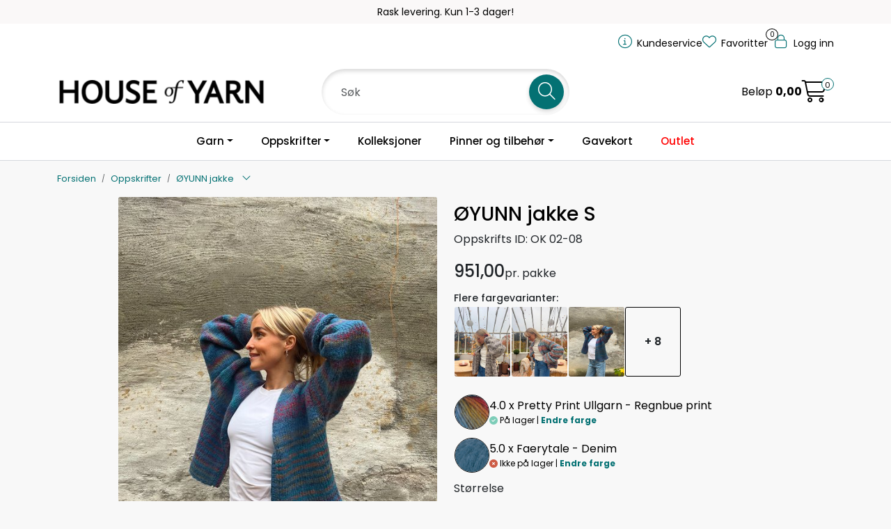

--- FILE ---
content_type: text/html; charset=UTF-8
request_url: https://www.houseofyarn.no/strikkepakke-oyunn-jakke-ok-02-08
body_size: 25930
content:
<!DOCTYPE html>
<html lang="nb" data-bs-theme="light">
<head>
             
<!-- START /modules/meta -->
<title>Strikkepakke gratis strikkeoppskrift ØYUNN jakke OK 02-08</title>
<meta name="generator" content="Gurusoft Ecommerce">
<meta name="viewport" content="width=device-width, initial-scale=1.0">
<meta http-equiv="content-type" content="text/html; charset=UTF-8">
<meta http-equiv="X-UA-Compatible" content="IE=edge">

<meta name="description" content="Strikkepakke ØYUNN jakke. Bestill strikkepakken på houseofyarn.no.">
<meta name="keywords" content="strikkepakke strikkeoppskrift øyunn jakke denim pretty print ullgarn faerytale dame kvinne voksen">

<meta name="robots" content="index,follow">


<meta name="google" content="notranslate">

<meta property="og:site_name" content="| House of Yarn">
<meta property="og:title" content="Strikkepakke gratis strikkeoppskrift ØYUNN jakke OK 02-08">
<meta property="og:type" content="product">
<meta property="og:description" content="Strikkepakke ØYUNN jakke. Bestill strikkepakken på houseofyarn.no.">
<meta property="og:image" content="https://v.imgi.no/houseofyarn-755-OK-02-08/large">
<meta property="og:image:url" content="https://v.imgi.no/houseofyarn-755-OK-02-08/large">
<meta property="og:image:secure_url" content="https://v.imgi.no/houseofyarn-755-OK-02-08/large">

<!-- END /modules/meta -->

             
<!-- START /modules/includes-head -->

         
<!-- START /modules/components/favicon -->

<link rel="icon" type="image/png" href="https://v.imgi.no/6yas5cnhte">
<link rel="apple-touch-icon" href="https://v.imgi.no/6yas5cnhte">

<!-- END /modules/components/favicon -->

<link rel="alternate" hreflang="nb-NO" href="https://www.houseofyarn.no/no/nb/strikkepakke-oyunn-jakke-ok-02-08">
<link rel="alternate" hreflang="en-GB" href="https://www.houseofyarn.no/gb/en/strikkepakke-oyunn-jakke-ok-02-08">


             
<!-- START /modules/components/includes-head-cookie-information -->

    <script id="CookieConsent" type="text/javascript" src="https://policy.app.cookieinformation.com/uc.js" data-culture="NB" data-gcm-version="2.0"></script>
    <script>window.addEventListener('CookieInformationConsentGiven',function(event){if(CookieInformation.getConsentGivenFor('cookie_cat_marketing')||CookieInformation.getConsentGivenFor('cookie_cat_statistic')){window.dataLayer=window.dataLayer||[];dataLayer.push({"ecommerce":null});dataLayer.push({"event":"view_item","ecommerce":{"items":[{"item_name":"ØYUNN jakke","item_id":"755-OK-02-08"}]}});dataLayer.push({"customerType":"anonymous"});(function(w,d,s,l,i){w[l]=w[l]||[];w[l].push({'gtm.start':new Date().getTime(),event:'gtm.js'});var f=d.getElementsByTagName(s)[0],j=d.createElement(s),dl=l!='dataLayer'?'&l='+l:'';j.async=true;j.src='//www.googletagmanager.com/gtm.js?id='+i+dl;f.parentNode.insertBefore(j,f);})(window,document,'script','dataLayer','GTM-W43P5H2N');(function(f,b,e,v,n,t,s){if(f.fbq)return;n=f.fbq=function(){n.callMethod?n.callMethod.apply(n,arguments):n.queue.push(arguments)};if(!f._fbq)f._fbq=n;n.push=n;n.loaded=!0;n.version='2.0';n.queue=[];t=b.createElement(e);t.async=!0;t.src=v;s=b.getElementsByTagName(e)[0];s.parentNode.insertBefore(t,s)})(window,document,'script','//connect.facebook.net/en_US/fbevents.js');fbq('init','1232728254532792');fbq('track','PageView');fbq('consent','revoke');fbq('track','ViewContent',{content_type:'product',content_ids:['755-OK-02-08'],content_name:'ØYUNN jakke'});}},false);</script>

<!-- END /modules/components/includes-head-cookie-information -->

<link href="/themes/stylesheet/fontawesome/css/fontawesome.min.css?v=202505271044" rel="stylesheet preload" as="style">
<link href="/themes/stylesheet/fontawesome/css/solid.min.css?v=202505271044" rel="stylesheet preload" as="style">
<link href="/themes/stylesheet/fontawesome/css/A.light.min.css,qv=202505271044.pagespeed.cf.fTn3z4osB6.css" rel="stylesheet preload" as="style">
<link href="/themes/stylesheet/fontawesome/css/brands.min.css?v=202505271044" rel="stylesheet preload" as="style">
<link href="/themes/stylesheet/fontawesome/css/A.v5-font-face.min.css,qv=202505271044.pagespeed.cf.s8d3FpsWGt.css" rel="stylesheet preload" as="style">
<link href="/themes/stylesheet/A.owlCarousel,,_owl.carousel.min.css,,qv==202505271044+stylesheet.css+fancybox,,_jquery.fancybox.min.css,Mcc.-OWrm3n_G9.css.pagespeed.cf.dYFrhHSovF.css" rel="stylesheet"/>



                        

    <style>.offcanvas-search-facets-btn{background-color:#ccc}.product-filter>.display{visibility:hidden}@media (max-width:767.98px){.product-filter>.display{display:none}}@media (max-width:991.98px){.search-facet-groups:has(#offcanvas-search-facets-btn) .dropdown.search-facet-group {display:none}.search-facet-groups:has(#offcanvas-search-facets-btn) .facet-groups-title {display:none}.search-facet-groups:has(#offcanvas-search-facets-btn) {min-height:60px}.search-facet-groups #offcanvas-search-facets-btn{background-color:var(--bs-primary)!important;color:#fff}}.off-canvas-overlay{z-index:9999}.off-canvas-menu{z-index:1000000}#checkoutFreightWrapper .checkout-freight-options > .form-check:has(.form-check-input:checked) > .form-floating:has(select[name^="pro-freight-pickup-points-select"]) {display:block}#checkoutFreightWrapper .checkout-freight-options > .form-check > .form-floating:has(select[name^="pro-freight-pickup-points-select"]) {display:none}.product-grid:has(.recipe) .products-block .row .listItem .product-block .image a.img img {max-height:500px}.product-grid:has(.recipe) .products-block .row .listItem .product-block .image {max-height:500px}.dalhoy .btn.element-button{-webkit-box-shadow:0 6px 20px rgba(0,0,0,.05);box-shadow:0 6px 20px rgba(0,0,0,.05);--bs-btn-padding-y:.6rem;width:100%}.product-grid .products-block .row .listItem .product-block .product-meta .warp-info{display:flex;flex-direction:column;justify-content:space-between;min-height:145px}.product-grid .products-block .row .listItem .product-block .product-meta .warp-info .name{padding-bottom:0}.product-grid .products-block .row .listItem .product-block.recipe .product-meta .warp-info{min-height:145px}@media only screen and (max-width:1499px) and (min-width:1200px){.product-grid .products-block .row .listItem .product-block.recipe .product-meta .warp-info{min-height:160px}}@media only screen and (max-width:1499px) and (min-width:992px){.product-grid .products-block .row .listItem .product-block .product-meta .warp-info{min-height:180px}}.product-grid .products-block .row .listItem .product-block .product-meta .warp-info .name{min-height:100px}#productBundleNavigationWrapper .bundle-child{text-align:left}.product-grid .products-block .row .listItem .product-block{display:flex;flex-direction:column}.product-grid .products-block .row .listItem .product-block .product-meta,.product-grid .products-block .row .listItem .product-block .product-meta .warp-info{height:100%}.locale-button-desktop.dropdown{display:none!important}.off-canvas-sections.locale-picker{display:none!important}@media (max-width:575.98px){.product-grid .products-block .row .listItem.col-6 .product-block .product-meta .warp-info .name{align-items:center}.product-grid .products-block .row .listItem.col-6 .product-block .product-meta .warp-info .product-content-action-container .product-action{width:100%}}.anonymous-login-form-container form button.btn-primary{background-color:#0f1010}.btn-spacer{margin-top:30px;margin-bottom:80px}.nav-item a[href="outlet"]{color:red!important;font-weight:bold}.center{.dal-image-slider {
		.Q-011__link-container {
			display: flex;
			place-items: center;
		}
	}
}</style>

<style>.sistsett h2{font-size:25px;text-align:center}</style>

<!-- END /includes/stylesheet/product.vm -->
             
<!-- START /modules/includes-head-custom -->

<script src="/themes/javascript/dal.extensions.js,qv=202505271044.pagespeed.ce.uHAeJIgwBk.js"></script>

         
<!-- START /modules/dal-ext-includes-head-custom -->

<script id="mcjs">!function(c,h,i,m,p){m=c.createElement(h),p=c.getElementsByTagName(h)[0],m.async=1,m.src=i,p.parentNode.insertBefore(m,p)}(document,"script","https://chimpstatic.com/mcjs-connected/js/users/c50568ec1b6d9c21add64a6a9/bca244d8cc80364c19c3618b9.js");</script>

<script>//<![CDATA[
class PriceHistory {

    loadProductPriceHistory() {
        let detailPrice = $("div[data-price-trigger='detail']");
        let priceHistoryTrigger = $("[data-trigger='price-history']");
        if (detailPrice.length > 0 && priceHistoryTrigger && priceHistoryTrigger.length > 0) {
            let pid = $(detailPrice).data("price-id");
            jQuery.ajax({
                url: "/price-history-ajax?action=getDetailData&pid=" + pid,
                cache: false,
                type: "get",
                dataType: "json",
            }).done( function(data) {
                if(data && data.bestHistoryPrice) {
                    let currentEl = document.querySelector("[data-price-trigger='detail'] [data-target='price-history-current-price']");
                    if(currentEl && data.currentPrice) {
                        currentEl.innerHTML = data.currentPrice;
                    }
                    let bestPriceEl = document.querySelector("[data-price-trigger='detail'] [data-target='price-history-best-price']");
                    if(bestPriceEl) {
                        bestPriceEl.innerHTML = data.bestHistoryPrice;
                    }
                }
            });
        }
    }

}

const priceHistory = new PriceHistory();
//]]></script> <script>//<![CDATA[
class DalProject {
    hasPriceHistory() {
        return true;
    }
    loadPriceHistory() {
        priceHistory.loadProductPriceHistory();
    }

}

const dalProject = new DalProject();

//]]></script>

<!-- END /modules/dal-ext-includes-head-custom -->
 
<!-- END /modules/dal-ext-includes-head-custom -->

    </head>
<body><noscript><meta HTTP-EQUIV="refresh" content="0;url='https://www.houseofyarn.no/strikkepakke-oyunn-jakke-ok-02-08?PageSpeed=noscript'" /><style><!--table,div,span,font,p{display:none} --></style><div style="display:block">Please click <a href="https://www.houseofyarn.no/strikkepakke-oyunn-jakke-ok-02-08?PageSpeed=noscript">here</a> if you are not redirected within a few seconds.</div></noscript>
             
<!-- START /modules/components/skip-to-main-content -->

<a id="skip-main" class="btn btn-primary visually-hidden-focusable" href="#columns">Skip to main content</a>

<!-- END /modules/components/skip-to-main-content -->

                 <noscript><iframe src="https://www.googletagmanager.com/ns.html?id=GTM-W43P5H2N" height="0" width="0" style="display:none;visibility:hidden"></iframe></noscript>

    <main id="page">

        <!--[if lt IE 7]>
        <p class="chromeframe">You are using an <strong>outdated</strong> browser. Please <a href="http://browsehappy.com/">upgrade your browser</a> or <a href="http://www.google.com/chromeframe/?redirect=true">activate Google Chrome Frame</a> to improve your experience.</p>
        <![endif]-->

        
                 
<!-- START /modules/components/scroll-to-top -->

<div class="scrollToTop">
    <div id="back-text">
        <span>Til toppen</span>
    </div>

    <i class="fa-light fa-angle-up" aria-hidden="true"></i>
</div>

<!-- END /modules/components/scroll-to-top -->
                 
<!-- START /modules/components/top-menu-admin -->

<div data-ajax_target="top-admin-menu" data-entity-type="product" data-entity-id="48458" data-edit=""></div>

<!-- END /modules/components/top-menu-admin -->
                 
<!-- START /modules/components/announcement-bar -->

    <div id="announcement-bar" style="--announcements-background-color:rgb(250, 248, 248);--announcements-text-color:rgb(0, 0, 0);">
                                                                        <div class="announcement">
                
                                    <span>Rask levering. Kun 1-3 dager!</span>

                                    </div>
                                                                <div class="announcement">
                
                                    <span>Gratis frakt over 800,-</span>

                                    </div>
                                                                <div class="announcement">
                
                                    <span>Frakt 79,-</span>

                                    </div>
                                         </div>

<!-- END /modules/components/announcement-bar -->
                 
<!-- START /modules/components/top-menu -->

<div class="d-none d-lg-block top-menu-row">
    <div class="container">
        <div class="row align-items-center">
            <div class="col-7 col-xl-6">
                <div class="top-menu-row__link-menu">
                             
<!-- START /modules/components/top-links -->


<!-- END /modules/components/top-links -->
                </div>
            </div>

            <div class="col-5 col-xl-6">
                <div class="top-menu-row__icon-menu">
                             
<!-- START /modules/components/locale-button-desktop -->

			<div class="locale-button-desktop language dropdown">
			<a class="dropdown-toggle" href="#" data-bs-toggle="dropdown" aria-expanded="false">
				<i class="fa-light fa-language" aria-hidden="true"></i>
				<span class="d-none d-xl-inline-block">Language</span>
			</a>

			<ul class="dropdown-menu" role="menu">
									<li role="menuitem" class="active">
						<a class="account" href="/no/nb/strikkepakke-oyunn-jakke-ok-02-08">
														<img src="/themes/flags/no.svg" class="country-flag" alt="Flag Norwegian Bokmål" width="18">
							Norsk						</a>
					</li>
									<li role="menuitem">
						<a class="account" href="/gb/en/strikkepakke-oyunn-jakke-ok-02-08">
														<img src="/themes/flags/gb.svg" class="country-flag" alt="Flag English" width="18">
							Engelsk						</a>
					</li>
							</ul>
		</div>
	
<!-- END /modules/components/locale-button-desktop -->
                             
<!-- START /modules/components/info-button-desktop -->

    <div class="info-button-desktop">
                <a href="kundeservice-2">
            <i class="fa-light fa-circle-info" aria-hidden="true"></i>
            <span class="d-none d-xl-inline-block">Kundeservice</span>
        </a>
    </div>

<!-- END /modules/components/info-button-desktop -->
                             
<!-- START /modules/components/favorite-button-desktop -->

    <div class="favorite-button-desktop">
        <span class="favorite-quantity" data-ajax_target="favorites-size">
                    </span>

        <a href="favorites" class="favorite-userbutton">
            <i class="fa-light fa-heart" aria-hidden="true"></i>
            <span class="d-none d-xl-inline-block">Favoritter</span>
        </a>
    </div>

<!-- END /modules/components/favorite-button-desktop -->
                             
<!-- START /modules/components/user-button-desktop -->

<div class="user-button-desktop">
			<a href="login">
			<i class="fa-light fa-lock" aria-hidden="true"></i>
			<span class="d-none d-xl-inline-block">Logg inn</span>
		</a>
	</div>

<!-- END /modules/components/user-button-desktop -->
                </div>
            </div>
        </div>
    </div>
</div>

<!-- END /modules/components/user-button-desktop -->

                 
<!-- START /modules/header -->

<header id="header" class="sticky-top">
    <div id="sticky-desktop" class="d-none d-lg-block">
                 
<!-- START /modules/components/header-desktop -->

<div id="topbar">
    <div class="desktop d-none d-lg-block">
        <div class="container">
            <div class="row align-items-center">
                <div class="col-lg-4 col-xl-4">
                             
<!-- START /modules/components/header-desktop-logo -->

<div id="logo-theme">
    <a class="d-flex" href="/"><img src="https://v.imgi.no/k7rjmstkru" class="img-fluid" alt="| House of Yarn" height="55" itemprop="logo"></a>
</div>

<!-- END /modules/components/header-desktop-logo -->
                </div>

                <div class="col-lg-5 col-xl-4">
                             
<!-- START /modules/components/header-desktop-search -->

<div class="search-bar" itemscope itemtype="http://schema.org/WebSite">
    <meta itemprop="url" content="https://www.houseofyarn.no">
    <form action="search" method="get" accept-charset="UTF-8" itemprop="potentialAction" itemscope itemtype="http://schema.org/SearchAction">
        <meta itemprop="target" content="https://www.houseofyarn.no/search?action=search&q={q}">
        <input type="hidden" name="action" value="search">

        <div class="input-group">
            <input type="text" name="q" placeholder="Søk" class="suggest form-control" aria-label="Søk" required itemprop="query-input" autocomplete="off" data-action="incremental-search" data-content-target="incremental-search-desktop">
            <button class="btn button-search" type="submit" aria-label="Søk">
                <i class="fa-light fa-magnifying-glass" aria-hidden="true"></i>
                <i class="fa-light fa-spinner-third fa-spin" hidden aria-hidden="true"></i>
            </button>
        </div>
    </form>
    <div class="incremental-search-content desktop" data-content="incremental-search-desktop"></div>
</div>

<!-- END /modules/components/header-desktop-search -->
                </div>

                <div class="col-lg-3 col-xl-4">
                    <div class="basket-button-desktop">
                                 
<!-- START /modules/components/basket-button-desktop -->

    <div class="large-cart">
        <div class="large-cart__price">
            Beløp
            <span class="large-cart__price-amount" data-ajax_target="basket-amount"></span>
        </div>
        <div class="large-cart__icon">
            <div class="large-cart__amount" data-ajax_target="basket-size"></div>
            <a href="basket" title="Gå til handlekurv">
                <i class="fa-light fa-cart-shopping" aria-hidden="true"></i>
            </a>
        </div>
    </div>
<!-- END /modules/components/basket-button-desktop -->
                    </div>
                </div>
            </div>
        </div>
    </div>
</div>

<nav id="desktop_menu" class="navbar navbar-expand-lg">
             
<!-- START /modules/components/category-menu-desktop -->

<div class="container justify-content-center">
    <ul class="navbar-nav collapse navbar-collapse flex-wrap justify-content-center align-items-center">
                    <li class="nav-item  dropdown dropdown-xl-trigger deeper " data-category_id="10014">
                <a class="dropdown-toggle nav-link" href="garn-1">Garn</a>

                                    <div class="dropdown-menu dropdown-xl-content">
                        <div class="container category-sub-menu">
                                                        
                                <div class="category-sub-menu-content">
                                    <a href="dale-garn" title="Dale Garn">Dale Garn</a>

                                                                    </div>
                            
                                <div class="category-sub-menu-content">
                                    <a href="gjestal-garn" title="Gjestal Garn">Gjestal Garn</a>

                                                                    </div>
                            
                                <div class="category-sub-menu-content">
                                    <a href="du-store-alpakka-1" title="Du Store Alpakka">Du Store Alpakka</a>

                                                                    </div>
                            
                                <div class="category-sub-menu-content">
                                    <a href="baestmor" title="Bæstmor">Bæstmor</a>

                                                                    </div>
                            
                                <div class="category-sub-menu-content">
                                    <a href="hoy-garn" title="House of Yarn">House of Yarn</a>

                                                                    </div>
                                                    </div>
                    </div>
                            </li>
                    <li class="nav-item  dropdown dropdown-xl-trigger deeper " data-category_id="10015">
                <a class="dropdown-toggle nav-link" href="oppskrifter-1">Oppskrifter</a>

                                    <div class="dropdown-menu dropdown-xl-content">
                        <div class="container category-sub-menu">
                                                        
                                <div class="category-sub-menu-content">
                                    <a href="dame" title="Dame">Dame</a>

                                                                            <ul class="category-sub-sub-menu-content">
                                                                                                                                        <li>
                                                    <a href="dame-genser">Genser</a>
                                                </li>
                                                                                            <li>
                                                    <a href="dame-jakke-kape">Jakker</a>
                                                </li>
                                                                                            <li>
                                                    <a href="dame-jumper-topp">Topper</a>
                                                </li>
                                                                                            <li>
                                                    <a href="dame-vest">Vester</a>
                                                </li>
                                                                                            <li>
                                                    <a href="dame-kjole-tunika">Kjoler</a>
                                                </li>
                                                                                            <li>
                                                    <a href="underdel-dame">Underdeler</a>
                                                </li>
                                                                                            <li>
                                                    <a href="dame-tilbehor">Tilbehør</a>
                                                </li>
                                                                                    </ul>
                                                                    </div>
                            
                                <div class="category-sub-menu-content">
                                    <a href="herre" title="Herre">Herre</a>

                                                                            <ul class="category-sub-sub-menu-content">
                                                                                                                                        <li>
                                                    <a href="herre-genser">Genser</a>
                                                </li>
                                                                                            <li>
                                                    <a href="herre-jakke-kape">Jakker</a>
                                                </li>
                                                                                            <li>
                                                    <a href="herre-vest">Vester</a>
                                                </li>
                                                                                            <li>
                                                    <a href="herre-tilbehor">Tilbehør</a>
                                                </li>
                                                                                    </ul>
                                                                    </div>
                            
                                <div class="category-sub-menu-content">
                                    <a href="barn" title="Barn">Barn</a>

                                                                            <ul class="category-sub-sub-menu-content">
                                                                                                                                        <li>
                                                    <a href="barn-genser">Genser</a>
                                                </li>
                                                                                            <li>
                                                    <a href="barn-jakke-kape">Jakker</a>
                                                </li>
                                                                                            <li>
                                                    <a href="barn-jumper-topp">Topper</a>
                                                </li>
                                                                                            <li>
                                                    <a href="barn-vest">Vester</a>
                                                </li>
                                                                                            <li>
                                                    <a href="barn-kjole-tunika">Kjoler</a>
                                                </li>
                                                                                            <li>
                                                    <a href="barn-underdeler">Underdeler</a>
                                                </li>
                                                                                            <li>
                                                    <a href="barn-heldress">Heldress</a>
                                                </li>
                                                                                            <li>
                                                    <a href="barn-tilbehor">Tilbehør</a>
                                                </li>
                                                                                    </ul>
                                                                    </div>
                            
                                <div class="category-sub-menu-content">
                                    <a href="baby" title="Baby">Baby</a>

                                                                            <ul class="category-sub-sub-menu-content">
                                                                                                                                        <li>
                                                    <a href="babysett">Babysett</a>
                                                </li>
                                                                                            <li>
                                                    <a href="baby-heldress">Heldresser</a>
                                                </li>
                                                                                            <li>
                                                    <a href="baby-genser">Genser</a>
                                                </li>
                                                                                            <li>
                                                    <a href="baby-jakke">Jakker</a>
                                                </li>
                                                                                            <li>
                                                    <a href="body-romper">Body</a>
                                                </li>
                                                                                            <li>
                                                    <a href="baby-kjole-tunika">Kjoler</a>
                                                </li>
                                                                                            <li>
                                                    <a href="baby-underdeler">Underdeler</a>
                                                </li>
                                                                                            <li>
                                                    <a href="babyteppe">Babyteppe</a>
                                                </li>
                                                                                            <li>
                                                    <a href="baby-tilbehor">Tilbehør</a>
                                                </li>
                                                                                    </ul>
                                                                    </div>
                            
                                <div class="category-sub-menu-content">
                                    <a href="annet" title="Annet">Annet</a>

                                                                            <ul class="category-sub-sub-menu-content">
                                                                                                                                        <li>
                                                    <a href="dukkeklar-kosedyr">Leker</a>
                                                </li>
                                                                                            <li>
                                                    <a href="interior">Interiør</a>
                                                </li>
                                                                                            <li>
                                                    <a href="kjaledyr">Kjæledyr</a>
                                                </li>
                                                                                            <li>
                                                    <a href="ol-og-vm">OL og VM</a>
                                                </li>
                                                                                            <li>
                                                    <a href="17-mai">17. Mai</a>
                                                </li>
                                                                                            <li>
                                                    <a href="jul">Jul</a>
                                                </li>
                                                                                            <li>
                                                    <a href="paske">Påske</a>
                                                </li>
                                                                                            <li>
                                                    <a href="veske-1">Veske</a>
                                                </li>
                                                                                            <li>
                                                    <a href="strikkepakke-tilbehor">Tilbehør</a>
                                                </li>
                                                                                    </ul>
                                                                    </div>
                                                    </div>
                    </div>
                            </li>
                    <li class="nav-item  no-childeren " data-category_id="10200">
                <a class="dropdown-toggle nav-link" href="kolleksjoner-1">Kolleksjoner</a>

                            </li>
                    <li class="nav-item  dropdown dropdown-xl-trigger deeper " data-category_id="10016">
                <a class="dropdown-toggle nav-link" href="strikkeutstyr">Pinner og tilbehør</a>

                                    <div class="dropdown-menu dropdown-xl-content">
                        <div class="container category-sub-menu">
                                                        
                                <div class="category-sub-menu-content">
                                    <a href="rundpinner" title="Rundpinner">Rundpinner</a>

                                                                    </div>
                            
                                <div class="category-sub-menu-content">
                                    <a href="strompepinner" title="Strømpepinner">Strømpepinner</a>

                                                                    </div>
                            
                                <div class="category-sub-menu-content">
                                    <a href="utskiftbare-pinner" title="Utskiftbare pinner">Utskiftbare pinner</a>

                                                                    </div>
                            
                                <div class="category-sub-menu-content">
                                    <a href="heklenaler" title="Heklenåler">Heklenåler</a>

                                                                    </div>
                            
                                <div class="category-sub-menu-content">
                                    <a href="pinnesett" title="Pinnesett">Pinnesett</a>

                                                                    </div>
                            
                                <div class="category-sub-menu-content">
                                    <a href="strikketilbehor-1" title="Strikketilbehør">Strikketilbehør</a>

                                                                            <ul class="category-sub-sub-menu-content">
                                                                                                                                        <li>
                                                    <a href="maskemarkorer">Maskemarkører</a>
                                                </li>
                                                                                            <li>
                                                    <a href="maleverktoy-beskyttelse">Måleverktøy og beskyttelse</a>
                                                </li>
                                                                                            <li>
                                                    <a href="oppbevaring">Oppbevaring</a>
                                                </li>
                                                                                            <li>
                                                    <a href="sysaker-3">Sysaker</a>
                                                </li>
                                                                                            <li>
                                                    <a href="diverse-1">Diverse</a>
                                                </li>
                                                                                            <li>
                                                    <a href="lose-vaiere-1">Løse vaiere</a>
                                                </li>
                                                                                    </ul>
                                                                    </div>
                            
                                <div class="category-sub-menu-content">
                                    <a href="strikkepinner-serier" title="Serier">Serier</a>

                                                                            <ul class="category-sub-sub-menu-content">
                                                                                                                                        <li>
                                                    <a href="natural-symfoni">Natural Symfonie</a>
                                                </li>
                                                                                            <li>
                                                    <a href="symfoni">Symfonie</a>
                                                </li>
                                                                                            <li>
                                                    <a href="nova-metal-1">Nova Metal</a>
                                                </li>
                                                                                            <li>
                                                    <a href="the-mindful-collection">The Mindful Collection</a>
                                                </li>
                                                                                            <li>
                                                    <a href="zing">Zing</a>
                                                </li>
                                                                                            <li>
                                                    <a href="waves">Waves</a>
                                                </li>
                                                                                            <li>
                                                    <a href="aluminium">Aluminium</a>
                                                </li>
                                                                                            <li>
                                                    <a href="j-adore-cubics">J'adore Cubics</a>
                                                </li>
                                                                                            <li>
                                                    <a href="lantern-moon">Lantern Moon</a>
                                                </li>
                                                                                            <li>
                                                    <a href="dreamz">Dreamz</a>
                                                </li>
                                                                                            <li>
                                                    <a href="oasis">Oasis</a>
                                                </li>
                                                                                            <li>
                                                    <a href="house-of-yarn-pinner">House of Yarn pinner</a>
                                                </li>
                                                                                    </ul>
                                                                    </div>
                                                    </div>
                    </div>
                            </li>
                    <li class="nav-item  no-childeren " data-category_id="10189">
                <a class="dropdown-toggle nav-link" href="gavekort">Gavekort</a>

                            </li>
                    <li class="nav-item  no-childeren " data-category_id="10449">
                <a class="dropdown-toggle nav-link" href="outlet">Outlet</a>

                            </li>
            </ul>
</div>

<!-- END /modules/components/category-menu-desktop -->
</nav>

<!-- END /modules/components/category-menu-desktop -->
    </div>

    <div id="sticky-mobile" class="d-lg-none">
                 
<!-- START /modules/components/header-mobile -->

<div class="navbar-header">
    <div class="navbar-row mobile-nav-logo-container">
        <div class="m-float-left">
            <button type="button" class="btn nav-button" onclick="gca.toggleOffCanvasMenu('left')">
                <span class="sr-only">Toggle navigation</span>
                <i class="fa-light fa-bars fa-lg" aria-hidden="true"></i>
            </button>

                            <div class="m-international">
                    <div class="international-wrapper">
                                 
<!-- START /modules/components/locale-button-desktop -->

			<div class="locale-button-desktop language dropdown">
			<a class="dropdown-toggle" href="#" data-bs-toggle="dropdown" aria-expanded="false">
				<i class="fa-light fa-language" aria-hidden="true"></i>
				<span class="d-none d-xl-inline-block">Language</span>
			</a>

			<ul class="dropdown-menu" role="menu">
									<li role="menuitem" class="active">
						<a class="account" href="/no/nb/strikkepakke-oyunn-jakke-ok-02-08">
														<img src="/themes/flags/no.svg" class="country-flag" alt="Flag Norwegian Bokmål" width="18">
							Norsk						</a>
					</li>
									<li role="menuitem">
						<a class="account" href="/gb/en/strikkepakke-oyunn-jakke-ok-02-08">
														<img src="/themes/flags/gb.svg" class="country-flag" alt="Flag English" width="18">
							Engelsk						</a>
					</li>
							</ul>
		</div>
	
<!-- END /modules/components/locale-button-desktop -->
                    </div>
                </div>
                    </div>

                 
<!-- START /modules/components/header-mobile-logo -->

<div class="m-logo">
    <a class="d-flex" href="/"><img src="https://v.imgi.no/k7rjmstkru" class="img-fluid" alt="| House of Yarn" height="50" itemprop="logo"></a>
</div>

<!-- END /modules/components/header-mobile-logo -->

        <div class="m-float-right">
            <div class="m-cart">
                         
<!-- START /modules/components/basket-button-mobile -->

<a href="basket" class="btn nav-button" title="Handlekurv">
    <span class="basket-quantity" data-ajax_target="basket-size">
            </span>
    <i class="fa-light fa-shopping-cart fa-lg nav-icon" aria-hidden="true"></i>
</a>

<!-- END /modules/components/basket-button-mobile -->
            </div>
            <div class="m-right-menu-toggle">
                         
<!-- START /modules/components/user-button-mobile -->

<button type="button" class="btn nav-button" onclick="gca.toggleOffCanvasMenu('right')">
    <span class="sr-only">Toggle navigation</span>
    <i class="fa-light fa-user-cog fa-lg" aria-hidden="true"></i>
</button>

<!-- END /modules/components/user-button-mobile -->
            </div>
        </div>
    </div>

    <div class="navbar-row mobile-search-container">
                 
<!-- START /modules/components/header-mobile-search -->

<div class="m-search">
    <form action="search" method="get" accept-charset="UTF-8">
        <input type="hidden" name="action" value="search">

        <div class="input-group">
            <input type="search" name="q" placeholder="Søk" class="suggest form-control" aria-label="Søk" required autocomplete="off" data-action="incremental-search" data-content-target="incremental-search-mobile">
            <button class="btn nav-button button-search" type="submit" aria-label="Søk">
                <i class="fa-light fa-magnifying-glass" aria-hidden="true"></i>
                <i class="fa-light fa-spinner-third fa-spin" hidden aria-hidden="true"></i>
            </button>
        </div>
    </form>
    <div class="incremental-search-content mobile" data-content="incremental-search-mobile"></div>
</div>

<!-- END /modules/components/header-mobile-search -->
    </div>
</div>

<!-- END /modules/components/header-mobile-search -->

    </div>
</header>

<!-- END /modules/components/header-mobile-search -->

                 
<!-- START /modules/components/notification-header -->


<div id="sys-notification">
    <div id="notifications">
        
            </div>
</div>

<!-- END /modules/components/notification-header -->

        <section id="columns" class="default-columns">
            <!-- START product.vm -->



    
                     
<!-- START /modules/product -->



    
    
                
                
            <div id="content" class="product product-template-4 " itemscope itemtype="https://schema.org/Product">
                                    <div class="container">
                        <div class="row">
                            <div class="col-12">
                                <div data-ajax_trigger="breadcrumbs" class="breadcrumbs">
                                                                    </div>
                            </div>
                        </div>
                    </div>
                
                                    
                                                
                        <div class="container">
                            <div class="row " id="row_1">
                                                                                                                                            <div class="col-xl-6 ">
                                        <div class="product-element product-element-gallery   " data-product-element="gallery">
                                                         
<!-- START /modules/components/template-product-gallery -->

<div id="productGalleryWrapper" class="left" data-thumb-position="left">
             
<!-- START /modules/components/product-gallery-placeholder -->

<div id="main-carousel" class="owl-carousel left owl-loaded owl-drag" data-slider-id="1">
    <div class="owl-stage-outer">
        <div class="owl-stage">
            <div class="owl-item active w-100">
                <div class="item">
                    <a>
                        
    <picture class="d-flex mw-100">
        <source media="(max-width: 420px)" srcset="https://v.imgi.no/houseofyarn-755-OK-02-08/productpage">
        <img src="https://v.imgi.no/houseofyarn-755-OK-02-08/productpage" alt="ØYUNN jakke" class="img-fluid img-thumbnail " itemprop="image" width="650" height="650" decoding="async">
    </picture>
                    </a>
                </div>
            </div>
        </div>
    </div>
</div>

<!-- END /modules/components/product-gallery-placeholder -->
</div>

<!-- END /modules/components/product-gallery-placeholder -->
                                        </div>
                                    </div>
                                                                                                                                            <div class="col-xl-6 ">
                                        <div class="product-element product-element-info   " data-product-element="info">
                                                         
<!-- START /modules/components/template-product-info -->


<div id="productInfo">     <div id="productInfoWrapper" data-product-element="general">
                 
<!-- START /modules/components/product-info -->



<div class="row">
	<div class="col-lg-10 col-12">
                <h1 class="h3" itemprop="name">ØYUNN jakke</h1>

        <div class="description">
                        <div class="product-sku">
                                    <span>Oppskrifts ID:</span> <span itemprop="sku">OK 02-08</span><br>
                            </div>
            
                        
            
                                    
                                            </div>
    </div>

        
            <div itemprop="brand" itemscope itemtype="http://schema.org/Brand">
            <meta itemprop="name" content="Øyunn Krogh"/>
        </div>
    </div>

     <div data-price-trigger="detail" data-price-id="48458" class="product-detail-price" itemprop="offers" itemscope itemtype="http://schema.org/AggregateOffer">
                            <span class="price-from">Fra:</span>
                <span class="price-new" data-type="current"></span>
                            <span data-type="dal-price-info"></span>
                <span class="price-old" data-type="old"></span>         
        <span class="price-discount" data-type="discount"></span>         <meta data-type="currency">
                        
                            </div>

<!-- END /modules/components/product-info -->
    </div>

                            <div id="recipeAlternativeColorsWrapper" data-ajax_target="dalhoy-recipe-alternative-colors" data-product-element="dalhoy-recipe-alternative-colors"></div>
        
        <div id="productBundleNavigationWrapper" data-product-element="dalhoy-product-bundle">
                                 
<!-- START /modules/components/dalhoy-product-bundle -->

    
        <button type="button" class="btn btn-link bundle-child selector" data-pid="10252" data-bundle-child-id="10252" data-bundle-master-id="48458" data-bundle-qty="4.0" data-variant-master-id="12888">
                         <picture class="d-flex mw-100">
                <img src="https://v.imgi.no/bf0fbae5-a200-4dbe-b1f4-3d780f28714e.jpg" alt="Pretty Print Ullgarn - Regnbue print" class="img-fluid img-thumbnail w-100" itemprop="image" width="50" height="50" decoding="async" onerror="this.onerror=null;this.src='https://v.imgi.no/houseofyarn-MissingImage/listing';">
            </picture>

            <div>
                <span class="child-qty">4.0 x </span>
                <span class="child-title">Pretty Print Ullgarn - Regnbue print</span>
                <div class="bundle-child-stock" style="font-size: 12px; text-align: left;">
                                            <i class="fas fa-check-circle text-success"></i> På lager | <span class="bundle-child-change">Endre farge</span>
                                    </div>
            </div>
        </button>
    
        <button type="button" class="btn btn-link bundle-child selector" data-pid="12026" data-bundle-child-id="12026" data-bundle-master-id="48458" data-bundle-qty="5.0" data-variant-master-id="12923">
                         <picture class="d-flex mw-100">
                <img src="https://v.imgi.no/ccf51322-944e-4301-88e2-9b7cdbbd1aac.jpg" alt="Faerytale - Denim" class="img-fluid img-thumbnail w-100" itemprop="image" width="50" height="50" decoding="async" onerror="this.onerror=null;this.src='https://v.imgi.no/houseofyarn-MissingImage/listing';">
            </picture>

            <div>
                <span class="child-qty">5.0 x </span>
                <span class="child-title">Faerytale - Denim</span>
                <div class="bundle-child-stock" style="font-size: 12px; text-align: left;">
                                            <i class="fas fa-times-circle text-danger"></i> Ikke på lager | <span class="bundle-child-change">Endre farge</span>
                                    </div>
            </div>
        </button>
    
                    
<!-- END /modules/components/dalhoy-product-bundle -->
        </div>
        
            <div id="productVariantNavigationWrapper">
                                                                     
<!-- START /modules/components/product-variant-navigation-buttons -->

<div id="variantNavigation">
    <div class="row mb-4">
                                <span class="mb-2">
                Størrelse             </span>
            
            <div class="d-flex gap-1 flex-wrap mb-4">
                                                    <button class="btn btn-outline-light text-dark" data-type-color="false" data-selector="hoy.strikkepakke.storrelse" data-option="S-83" onclick="gcaProduct.clickVariantValue('hoy.strikkepakke.storrelse','S-83');return false;">
                        S 
                    </button>
                                    <button class="btn btn-outline-light text-dark" data-type-color="false" data-selector="hoy.strikkepakke.storrelse" data-option="M-77" onclick="gcaProduct.clickVariantValue('hoy.strikkepakke.storrelse','M-77');return false;">
                        M 
                    </button>
                                    <button class="btn btn-outline-light text-dark" data-type-color="false" data-selector="hoy.strikkepakke.storrelse" data-option="L-76" onclick="gcaProduct.clickVariantValue('hoy.strikkepakke.storrelse','L-76');return false;">
                        L 
                    </button>
                                    <button class="btn btn-outline-light text-dark" data-type-color="false" data-selector="hoy.strikkepakke.storrelse" data-option="XL-2804" onclick="gcaProduct.clickVariantValue('hoy.strikkepakke.storrelse','XL-2804');return false;">
                        XL 
                    </button>
                                            </div>
            </div>
        </div>

<div id="variantProduct"></div>

<!-- END /modules/components/product-variant-navigation-buttons -->
                                    </div>
    
            <div id="productActionWrapper" data-product-element="actions">
                     
<!-- START /modules/components/product-actions -->

<div class="product-extra" data-itag="48458_5pcdv">
    <div class="amount-btns ">
                 
<!-- START /modules/components/product-actions-qty -->

    <div class="product-detail">
        <div class="input-group inline-borderless">
            <button type="button" class="btn btn-outline-light text-dark decreaseQty">-</button>
            <input type="text" class="form-control text-center btn-outline-light text-dark" value="1" aria-label="Antall" data-qty-id="48458" data-qty-multiple="1.0" data-qty-step="1.0">
            <button type="button" class="btn btn-outline-light text-dark  increaseQty ">+</button>
        </div>
    </div>

<!-- END /modules/components/product-actions-qty -->

                                 
<!-- START /modules/components/product-action-add-to-basket -->


                           
<!-- START /modules/components/dalhoy-action-bundle -->


                    <div class="b2c-buy-bundle-container" style="margin-top: 1rem;">
            <button type="button" onclick="gca.notify('warning', 'Du må velge en variant før du kan legge produktet i handlekurven');" class="col-12 btn btn-success button-cart" aria-label="Legg i handlekurv">
                <i class="fa-light fa-cart-shopping" aria-hidden="true"></i>
                <span>Legg i handlekurv</span>
            </button>
                        <button type="button" onclick="gca.notify('warning', 'Du må velge en variant før du kan legge produktet i handlekurven');" class="col-12 btn btn-success button-cart vipps-hurtigkasse" aria-label="Vipps Hurtigkasse">
                <span>Vipps Hurtigkasse</span>
            </button>
                    </div>

                
<!-- END /modules/components/dalhoy-action-bundle -->
        
<!-- END /modules/components/dalhoy-action-bundle -->
            </div>

            <button type="button" class="col-12 mt-4 btn btn-light wishlist" onclick="gca.toggleFavorites(48458);" data-favorite-id="48458" data-favorite-state="false" data-favorite-type="detail" data-title-add="Legg til favoritter" data-title-remove="Fjern fra favoritter">
            <i class="fa-light fa-heart favorite" aria-hidden="true"></i>
            <i class="fa-solid fa-heart favorite" aria-hidden="true"></i>
            <span>Legg til favoritter</span>
        </button>
    
    </div>

<!-- END /modules/components/dalhoy-action-bundle -->
        </div>
    
    <div id="productIngressWrapper" data-product-element="ingress">
                 
<!-- START /modules/components/product-ingress -->

<p>ØYUNN jakke i denim Pretty Print Ullgarn og Faerytale fra House of Yarn i samarbeid med Øyunn Krogh. Velg farger etter eget ønske.</p>

<!-- END /modules/components/product-ingress -->
    </div>
</div>

<!-- END /modules/components/product-ingress -->
                                        </div>
                                    </div>
                                                            </div>
                        </div>
                    
                                                
                        <div class="container">
                            <div class="row " id="row_2">
                                                                                                                                            <div class="col-xl-12 ">
                                        <div class="product-element product-element-tabs   " data-product-element="tabs">
                                                         
<!-- START /modules/components/template-product-tabs -->

<div id="productTabsWrapper">
             
<!-- START /modules/components/product-tabs -->

 

        
<ul class="nav nav-pills justify-content-center gap-xl-4 gap-2" id="product-tab-nav" role="tablist">
            
                                        
                <li class="nav-item">
            <a role="tab" class="btn btn-outline-primary active" href="#tab-description" data-bs-toggle="tab">Beskrivelse</a>         </li>
        
             <li class="nav-item">
            <a role="tab" class="btn btn-outline-primary " href="#tab-specs" data-bs-toggle="tab">Spesifikasjoner</a>         </li>
    
    
            </ul>

<div class="tab-content" id="product-tab-content" data-role="tabpanel">
            
            
                <div id="tab-description" class="tab-pane fade show active">
            <div itemprop="description">
                <p><strong>NB! Strikkepinner og tilbeh&oslash;r f&oslash;lger ikke med i pakken.</strong></p>

<p><strong>&Oslash;YUNN jakke</strong> i denim&nbsp;Pretty Print Ullgarn og Faerytale.</p>

<p>&Oslash;nsker du &aring; strikke jakken lengre enn oppskriften, kan du enkelt legge til flere n&oslash;ster i handlekurven.</p>

<p>Endre farger? Klikk deg inn p&aring; fargepalettene og velg dine favorittfarger.</p>

            </div>
        </div>
        
                <div id="tab-specs" class="tab-pane fade " role="tabpanel">
                     
<!-- START /modules/components/dal-product-specifications-tab -->


            <div class="table-responsive">
            <table class="table table-striped table-borderless">
                <thead>
                <tr>
                    <th colspan="2" class="h5"></th>
                </tr>
                </thead>
                                    <tr>
                        <td>Passer til</td>
                        <td>Voksen </td>
                    </tr>
                                    <tr>
                        <td>Garn</td>
                        <td>Pretty Print Ullgarn, Faerytale </td>
                    </tr>
                                    <tr>
                        <td>Fiberinnhold</td>
                        <td>PRETTY PRINT ULLGARN 100 % ull, FAERYTALE 100 % alpakka </td>
                    </tr>
                                    <tr>
                        <td>Overvidde</td>
                        <td>ca 109 (120) 131 (142) cm </td>
                    </tr>
                                    <tr>
                        <td>Hel lengde</td>
                        <td>ca 52 (54) 56 (58) cm </td>
                    </tr>
                                    <tr>
                        <td>Ermelengde</td>
                        <td>ca 58 cm, likt alle størrelser (skal brettes opp </td>
                    </tr>
                                    <tr>
                        <td>Tilbehør (følger ikke med i strikkepakken):</td>
                        <td>Eventuelt 7 knapper </td>
                    </tr>
                                    <tr>
                        <td>Pinnetype</td>
                        <td>Rundpinne 40, Rundpinne 80, Rundpinne 100, Strømpepinner </td>
                    </tr>
                                    <tr>
                        <td>Pinnetykkelse</td>
                        <td>7 mm, 8 mm </td>
                    </tr>
                                    <tr>
                        <td>Strikkefasthet</td>
                        <td>11 m x 15 p glattstrikk på p nr 8 = 10 x 10 cm </td>
                    </tr>
                                    <tr>
                        <td>Teknikk</td>
                        <td>Glattstrikk, Isydde ermer, Rund hals, Vrangbord </td>
                    </tr>
                                    <tr>
                        <td>Vaskeanvisning</td>
                        <td>Bruk vaskemiddel for ull/silke, Bruk ikke skyllemiddel, Tåler ikke Tørketrommel, Vrides ikke, Tørkes flatt, Oppbevares liggende, Ikke klorbleking </td>
                    </tr>
                                    <tr>
                        <td>Design</td>
                        <td>Øyunn Krogh by House of Yarn </td>
                    </tr>
                                    <tr>
                        <td>Merke</td>
                        <td>House of Yarn </td>
                    </tr>
                                    <tr>
                        <td>Kolleksjon</td>
                        <td>OK 02 </td>
                    </tr>
                                    <tr>
                        <td>Språk</td>
                        <td>Norsk </td>
                    </tr>
                                    <tr>
                        <td>Strikkefasthet</td>
                        <td>11 masker = 10 cm </td>
                    </tr>
                            </table>
        </div>
    
<!-- END /modules/components/dal-product-specifications-tab -->
        </div>
        
    
            </div>


<!-- END /modules/components/dal-product-specifications-tab -->
</div>

<!-- END /modules/components/dal-product-specifications-tab -->
                                        </div>
                                    </div>
                                                            </div>
                        </div>
                    
                                                
                        <div class="container">
                            <div class="row " id="row_3">
                                                                                                                                            <div class="col-xl-12  d-none
">
                                        <div class="product-element product-element-related-products   " data-product-element="related-products">
                                                         
<!-- START /modules/components/template-product-related-products -->






<div id="relatedProducts" class="no-margin-bottom">
    </div>

<!-- END /modules/components/template-product-related-products -->
                                        </div>
                                    </div>
                                                            </div>
                        </div>
                    
                                                
                        <div class="container">
                            <div class="row " id="row_4">
                                                                                                                                            <div class="col-xl-12 ">
                                        <div class="product-element product-element-dal-series-products   " data-product-element="dal-series-products">
                                                         
<!-- START /modules/components/template-product-dal-series-products -->




<div id="relatedProductSeries" data-elements-row="6" data-elements-row-mobile="2" class="page-element-promotions" style="display: none;">

    <div class="product-related box bloglatest">
        <div class="box-heading"><span>Mer i samme serie</span></div>
    </div>
    <div class="related-series-products">

    </div>
</div>

<div class="d-none" data-ajax="true" data-update="true" data-action="getDalSeriesProducts" data-pid="48458"></div>

            

<!-- END /modules/components/template-product-dal-series-products -->
                                        </div>
                                    </div>
                                                            </div>
                        </div>
                    
                                                
                        <div class="container">
                            <div class="row " id="row_5">
                                                                                                                                            <div class="col-xl-12 ">
                                        <div class="product-element product-element-recommended-products   " data-product-element="recommended-products">
                                                         
<!-- START /modules/components/template-product-recommended-products -->






<div id="recommendedProducts" class="no-margin-bottom">
    </div>

<!-- END /modules/components/template-product-recommended-products -->
                                        </div>
                                    </div>
                                                            </div>
                        </div>
                    
                                                
                        <div class="container">
                            <div class="row " id="row_6">
                                                                                                                                            <div class="col-xl-12 ">
                                        <div class="product-element product-element-alternative-products   " data-product-element="alternative-products">
                                                         
<!-- START /modules/components/template-product-alternative-products -->






<div id="alternativeProducts" class="no-margin-bottom">
    </div>

<!-- END /modules/components/template-product-alternative-products -->
                                        </div>
                                    </div>
                                                            </div>
                        </div>
                    
                                                
                        <div class="container">
                            <div class="row " id="row_7">
                                                                                                                                                                                <div class="col-xl-12 ">
                                        <div class="product-element product-element-horizontal-space   ">
                                                         
<!-- START /modules/components/template-layout-horizontal-space -->



   
<style>.whitespacexZHLpOrw{margin:50px}@media (max-width:991px){.whitespacexZHLpOrw{margin:24px}}</style>

<div class="whitespacexZHLpOrw"></div>

<!-- END /modules/components/template-layout-horizontal-space -->
                                        </div>
                                    </div>
                                                            </div>
                        </div>
                    
                                                
                        <div class="container">
                            <div class="row " id="row_8">
                                                                                                                                            <div class="col-xl-12 ">
                                        <div class="product-element product-element-dalhoy-yarn-recipe-products   " data-product-element="dalhoy-yarn-recipe-products">
                                                         
<!-- START /modules/components/template-product-dalhoy-yarn-recipe-products -->


<!-- END /modules/components/template-product-dalhoy-yarn-recipe-products -->
                                        </div>
                                    </div>
                                                            </div>
                        </div>
                    
                                                
                        <div class="container">
                            <div class="row " id="row_9">
                                                                                                                                            <div class="col-xl-12 ">
                                        <div class="product-element product-element-dalhoy-collection-products   " data-product-element="dalhoy-collection-products">
                                                         
<!-- START /modules/components/template-product-dalhoy-collection-products -->

        
            
    
    <div id="relatedCollectionProducts" data-elements-row="6" data-elements-row-mobile="2" class="page-element-promotions" style="display: none;">

        <div class="product-related box bloglatest">
            <div class="box-heading"><span>Annet i samme kolleksjon</span></div>
        </div>
        <div class="collection-products">

        </div>
    </div>

    <div class="d-none" data-ajax="true" data-update="true" data-action="getDalhoyRelatedCollectionProducts" data-pid="48458"></div>

                
<!-- END /modules/components/template-product-dalhoy-collection-products -->
                                        </div>
                                    </div>
                                                            </div>
                        </div>
                    
                                                
                        <div class="container">
                            <div class="row " id="row_10">
                                                                                                                                                                                <div class="col-xl-12 ">
                                        <div class="product-element product-element-recent-products sistsett  ">
                                                         
<!-- START /modules/components/template-static-recent-products -->

<div class="element-recent-products ">
                    
                        
                        
                            <h2 class="h5 middle" style="--recent-products-text-color:rgb(0, 0, 0);">Sist sett på.</h2>
        
        <div class="product-grid">
            <div class="products-block" data-product-list-type="category" data-test="wrapper-products">
                <div class="row">
                    <div class="template-static-recent-products owl-carousel owl-theme" data-hasarrows="false" data-loop="false" data-recentsinrow="6" data-recentsinrowmobile="2" data-hasdots="false">

                                     
<!-- START /modules/components/product-list-items -->





    <div class="col-xl-12 col-12 listItem" data-itag="48458_6u077" data-test="wrapper-product">
                 <div class="product-block recipe " itemscope itemtype="http://schema.org/Product" data-hide-price="true" data-hide-actions="true">

            <meta itemprop="name" content="ØYUNN jakke"/>

                            <div itemprop="brand" itemscope itemtype="http://schema.org/Brand">
                    <meta itemprop="name" content="Øyunn Krogh"/>
                </div>
            
            <div class="image">
                                             
<!-- START /modules/components/product-labels -->

<div data-label-id="48458" data-label-count="1" data-ajax_target="dal-product-labels">

</div>

<!-- END /modules/components/product-labels -->

                    <a class="img" href="strikkepakke-oyunn-jakke-ok-02-08" itemprop="url">
                        
    
    <picture class="d-flex mw-100">
        <source media="(max-width: 420px)" srcset="https://v.imgi.no/houseofyarn-755-OK-02-08/listing">
        <img src="https://v.imgi.no/houseofyarn-755-OK-02-08/productpage" alt="ØYUNN jakke" class="img-fluid img-thumbnail " itemprop="image" width="400" height="400" decoding="async" onerror="this.onerror=null;this.src='https://v.imgi.no/houseofyarn-MissingImage/productpage';">
    </picture>
                     </a>
                            </div>
            <div class="product-meta">
                <div class="warp-info">
                    <span class="name" data-test="product-name">
                        <a href="strikkepakke-oyunn-jakke-ok-02-08">ØYUNN jakke</a>
                                                                            <meta itemprop="identifier" content="OK 02-08"/>
                            <small class="recipe-id">OK 02-08</small>
                                                                                        <div class="recipe-alt-colors">
                                                                                                                                                                    <span class="recipe-alt-color" style="background-color: #0043F1; "></span>
                                                                                                                                                                                                            <span class="recipe-alt-color" style="background-color: #744C24; "></span>
                                                                                                                                                                                                            <span class="recipe-alt-color" style="background-color: #F70D1A; "></span>
                                                                                                                                                                                                                                    <span class="recipe-alt-more-colors-count">+</span>
                                                                    </div>
                                                                                                </span>

                                            <p class="description" itemprop="description">
                            ØYUNN jakke i denim Pretty Print Ullgarn og Faerytale fra House of Yarn i samarbeid med Øyunn Krogh. Velg farger etter eget ønske.
                        </p>
                    
                    <div class="product-content-action-container">
                        <div class="product-list-content-container">
                            <div itemprop="sku" class="list-sku">
                                755-OK-02-08<br>
                            </div>

                                                                                    
                                                    </div>

                                            </div>

                                            <div class="wishlist-compare">
                            <button type="button" class="btn btn-light wishlist" title="Legg til favoritter" onclick="gca.toggleFavorites(48458);" data-favorite-id="48458" data-favorite-state="false" data-favorite-type="list" data-title-add="Legg til favoritter" data-title-remove="Fjern fra favoritter">
                                <i class="fa-light fa-heart" aria-hidden="true"></i>
                                <i class="fa-solid fa-heart" aria-hidden="true"></i>
                                <span>Legg til favoritter</span>
                            </button>
                        </div>
                                    </div>
            </div>
        </div>
    </div>

<!-- END /modules/components/product-labels -->

                    </div>
                </div>
            </div>
        </div>

                        </div>

<!-- END /modules/components/product-labels -->
                                        </div>
                                    </div>
                                                            </div>
                        </div>
                                                </div>
            
                                        

<!-- END /modules/components/product-labels -->

    
        
            
        
<!-- STOP product.vm -->
        </section>
    </main>

             
<!-- START /modules/footer -->



<footer id="footer">
    <div class="footer-top">
        <div class="footer-center">
                            
                                    <div class="full-grid-parent">
                                                    <div class="full-grid-element" id="item_1" style="--grid-row-start:1;--grid-column-start:1;--grid-row-end:8;--grid-column-end: 13;">
                                                                                                                                                                <div class="footer-element footer-element-container    ">
                                                 
<!-- START /modules/components/template-layout-container -->







    
<div class="element-container container-fluid   " style="--container-background-image:url(https://v.imgi.no/g_9jEnU7Nk_9jEnU7Nk_1);--container-background-color:rgba(255,255,255,0);--container-padding-top:0;--container-padding-right:0;--container-padding-bottom:0;--container-padding-left:0;--container-margin-top:0;--container-margin-bottom:24px;--container-margin-mobile-top:0;--container-margin-mobile-bottom:24px">
                        <div class="container full-grid-parent">
        
                    <div class="full-grid-element" id="item_1" style="--grid-row-start:2;--grid-column-start:1;--grid-row-end:3;--grid-column-end: 13;">
                                                                
                <div class="page-element footer-element-code    ">
                                 
<!-- START /modules/components/template-static-code -->


<div class=""><link rel="stylesheet" href="https://fonts.googleapis.com/css2?family=Poppins:wght@300;400;600;700&amp;display=swap"/><style>#mailchimp_wrapper {
    display: flex;
    flex-direction: column;
    align-items: center;
    background: #FAF9F7;
    padding: 80px 20px;
    text-align: center;
    font-family: 'Poppins', sans-serif;
  }

  #mailchimp_wrapper .signup h3 {
    font-size: 24px;
    font-weight: 400;
    color: #1A1A1A;
    margin-bottom: 30px;
    line-height: 1.5;
    max-width: 600px;
  }

  #mailchimp_wrapper form {
    display: flex;
    flex-direction: column;
    gap: 16px;
    align-items: center;
    width: 100%;
    max-width: 360px;
  }

  #mailchimp_wrapper input[type="email"],
  #mailchimp_wrapper input[type="submit"] {
    width: 100%;
    height: 56px;
    font-size: 16px;
    font-family: 'Poppins', sans-serif;
    border-radius: 28px;
    border: none;
    box-sizing: border-box;
  }

  #mailchimp_wrapper input[type="email"] {
    background: #F1F1F1;
    padding: 0 20px;
    color: #333;
  }

  #mailchimp_wrapper input::placeholder {
    color: #888;
  }

  #mailchimp_wrapper input[type="submit"] {
    background: #2F2F2F;
    color: white;
    font-weight: 400;
    cursor: pointer;
    transition: background 0.2s ease;
  }

  #mailchimp_wrapper input[type="submit"]:hover {
    background: #000;
  }
	




}





</style>

<div id="mailchimp_wrapper">
  <div class="signup">
    <h3>Liker du det vi gjør? Bli med i nyhetsbrevet vårt og få oppdateringer og inspirasjon.

</h3>
  </div>
  <div id="mailchimp">
    <form action="https://hoy.us11.list-manage.com/subscribe/post?u=c50568ec1b6d9c21add64a6a9&id=0f9fd29282&f_id=006fdce1f0" method="post" target="_blank">
      <input type="email" name="EMAIL" id="mce-EMAIL" required placeholder="E-post">
      <input type="submit" name="subscribe" class="button" value="Ja, takk">
    </form>
  </div>
</div>
</div>

<!-- END /modules/components/template-static-code -->
                </div>
            </div>
                    <div class="full-grid-element" id="item_2" style="--grid-row-start:4;--grid-column-start:1;--grid-row-end:5;--grid-column-end: 10;">
                                                                
                <div class="page-element footer-element-big-navigation    ">
                                 
<!-- START /modules/components/template-static-big-navigation -->


    
        
            <div class="big-navigation">
                            <h2 class="h5">Hovedmeny</h2>
            
            <ul>
                                    <li>
                                                    <a href="/garn-1">
                        
                        
                        Garn

                                                    </a>
                                            </li>
                                    <li>
                                                    <a href="/strikkeutstyr">
                        
                        
                        Pinner og tilbehør

                                                    </a>
                                            </li>
                                    <li>
                                                    <a href="/strikkepakker">
                        
                        
                        Oppskrifter 

                                                    </a>
                                            </li>
                            </ul>
        </div>
    
    
        
            <div class="big-navigation">
                            <h2 class="h5">Informasjon</h2>
            
            <ul>
                                    <li>
                                                    <a href="/om-oss">
                        
                        
                        Om oss

                                                    </a>
                                            </li>
                                    <li>
                                                    <a href="/kundeservice-2">
                        
                        
                        Kundeservice

                                                    </a>
                                            </li>
                                    <li>
                                                    <a href="/kjopsbetingelser">
                        
                        
                        Vilkår og betingelser

                                                    </a>
                                            </li>
                                    <li>
                                                    <a href="/bytting-og-angrerett">
                        
                        
                        Retur av varer

                                                    </a>
                                            </li>
                                    <li>
                                                    <a href="/bytting-og-angrerett">
                        
                        
                        Bytting og angrerett

                                                    </a>
                                            </li>
                                    <li>
                                                    <a href="/pesonvern">
                        
                        
                        Personvern

                                                    </a>
                                            </li>
                            </ul>
        </div>
    
    
        
            <div class="big-navigation">
                            <h2 class="h5">For bedrifter</h2>
            
            <ul>
                                    <li>
                                                    <a href="/bli-forhandler">
                        
                        
                        Bli forhandler

                                                    </a>
                                            </li>
                                    <li>
                                                    <span>
                        
                        
                        

                                                    </span>
                                            </li>
                            </ul>
        </div>
    
    
        
            <div class="big-navigation">
                            <h2 class="h5">Kundeservice</h2>
            
            <ul>
                                    <li>
                                                    <span>
                        
                        
                        Mandag til fredag: 09:00 - 15:00

                                                    </span>
                                            </li>
                                    <li>
                                                    <span>
                        
                        
                        

                                                    </span>
                                            </li>
                            </ul>
        </div>
    
<!-- END /modules/components/template-static-big-navigation -->
                </div>
            </div>
                    <div class="full-grid-element" id="item_3" style="--grid-row-start:4;--grid-column-start:10;--grid-row-end:5;--grid-column-end: 13;">
                                                                
                <div class="page-element footer-element-contact-info    ">
                                 
<!-- START /modules/components/template-static-contact-info -->







<div class="contact-information">
    
            <div>
            <i class="fa-light fa-map-marked" aria-hidden="true"></i>
                            <span>Hunnedalsveien 1150, 4333 Oltedal</span>
            
            
            
                    </div>
    
    
            <div>
            <i class="fa-light fa-envelope" aria-hidden="true"></i>
            <a href="mailto:kundeservice@houseofyarn.no">kundeservice@houseofyarn.no</a>
        </div>
    
            <div>
            <i class="fa-light fa-building" aria-hidden="true"></i>
            <span>Org.nr: 911993503</span>
        </div>
    </div>

<div class="social-icons">
    
    
    
    
    
    
    </div>

<!-- END /modules/components/template-static-contact-info -->
                </div>
            </div>
                    <div class="full-grid-element" id="item_4" style="--grid-row-start:1;--grid-column-start:1;--grid-row-end:2;--grid-column-end: 13;">
                                                                
                <div class="page-element footer-element-image-custom    ">
                                 
<!-- START /modules/components/template-static-image-custom -->


<div class="element-image-custom contain no-margin-bottom" style="--image-custom-object-fit:contain;  ">
    
    
    
    
    </div>

<!-- END /modules/components/template-static-image-custom -->
                </div>
            </div>
                    <div class="full-grid-element" id="item_5" style="--grid-row-start:3;--grid-column-start:1;--grid-row-end:4;--grid-column-end: 13;">
                                                                
                <div class="page-element footer-element-horizontal-space    ">
                                 
<!-- START /modules/components/template-layout-horizontal-space -->



   
<style>.whitespacetXaPUyUN{margin:50px}@media (max-width:991px){.whitespacetXaPUyUN{margin:20px}}</style>

<div class="whitespacetXaPUyUN"></div>

<!-- END /modules/components/template-layout-horizontal-space -->
                </div>
            </div>
                    <div class="full-grid-element" id="item_6" style="--grid-row-start:6;--grid-column-start:6;--grid-row-end:7;--grid-column-end: 9;">
                                                                
                <div class="page-element footer-element-contact-info    ">
                                 
<!-- START /modules/components/template-static-contact-info -->







    
    <img src="https://v.imgi.no/5ub8a53vkn" class="img-fluid" alt="" width="200" height="50">

<div class="contact-information">
    
    
    
    
    </div>

<div class="social-icons">
    
    
    
    
    
    
    </div>

<!-- END /modules/components/template-static-contact-info -->
                </div>
            </div>
                    <div class="full-grid-element" id="item_7" style="--grid-row-start:7;--grid-column-start:5;--grid-row-end:8;--grid-column-end: 8;">
                                                                
                <div class="page-element footer-element-contact-info     d-none
">
                                 
<!-- START /modules/components/template-static-contact-info -->







<div class="contact-information">
    
    
    
    
    </div>

<div class="social-icons">
            <a rel="noopener noreferrer nofollow" href="https://www.facebook.com/houseofyarn.no/" target="_blank" class="social-icon twitter" aria-label="Twitter">
            <i class="fa-brands fa-facebook" aria-hidden="true"></i>
        </a>
    
            <a rel="noopener noreferrer nofollow" href="https://www.instagram.com/houseofyarn_norway/" target="_blank" class="social-icon instagram" aria-label="Instagram">
            <i class="fa-brands fa-instagram" aria-hidden="true"></i>
        </a>
    
    
    
    
            <a rel="noopener noreferrer nofollow" href="https://www.youtube.com/houseofyarn" target="_blank" class="social-icon youtube" aria-label="YouTube">
            <i class="fa-brands fa-youtube" aria-hidden="true"></i>
        </a>
    
            <a rel="noopener noreferrer nofollow" href="https://no.pinterest.com/houseofyarn/" target="_blank" class="social-icon pinterest" aria-label="Pinterest">
            <i class="fa-brands fa-pinterest" aria-hidden="true"></i>
        </a>
    </div>

<!-- END /modules/components/template-static-contact-info -->
                </div>
            </div>
                    <div class="full-grid-element" id="item_8" style="--grid-row-start:5;--grid-column-start:1;--grid-row-end:6;--grid-column-end: 13;">
                                                                
                <div class="page-element footer-element-horizontal-space    ">
                                 
<!-- START /modules/components/template-layout-horizontal-space -->



   
<style>.whitespacePClEvVIT{margin:50px}@media (max-width:991px){.whitespacePClEvVIT{margin:20px}}</style>

<div class="whitespacePClEvVIT"></div>

<!-- END /modules/components/template-layout-horizontal-space -->
                </div>
            </div>
        
        </div>    </div>

<!-- END /modules/components/template-layout-horizontal-space -->

                                </div>
                            </div>
                                            </div>
                                    </div>

        <div id="powered">
            <div class="container">
                <div class="row">
                    <div class="inner">
                        <div class="copyright">
                            <a href="https://www.gurusoft.no/" target="_blank" rel="nofollow">Gurusoft</a>
                        </div>
                    </div>
                </div>
            </div>
        </div>
    </div>
</footer>

<!-- END /modules/components/template-layout-horizontal-space -->

             
<!-- START /modules/components/off-canvas-left-menu -->

<div class="off-canvas-menu left">
    <div class="menu-nav">
        <button type="button" class="btn btn-link category-link"><i class="fa-light fa-chevron-left" aria-hidden="true"></i> Tilbake</button>
        <button type="button" class="btn-close" onclick="gca.toggleOffCanvasMenu('left')" aria-label="Lukk"></button>
    </div>

    <div id="level-1" class="sub-category-level">
        <ul role="menu" class="root-categories menu-categories">
            
                <li role="menuitem">
                    <a class="category-link" href="#" onclick="gca.openSubCategoriesLevel(10014, 1)" rel="nofollow">
                        Garn
                        <i class="fa-light fa-chevron-right"></i>                    </a>
                </li>
            
                <li role="menuitem">
                    <a class="category-link" href="#" onclick="gca.openSubCategoriesLevel(10015, 1)" rel="nofollow">
                        Oppskrifter
                        <i class="fa-light fa-chevron-right"></i>                    </a>
                </li>
            
                <li role="menuitem">
                    <a class="category-link" href="kolleksjoner-1">
                        Kolleksjoner
                                            </a>
                </li>
            
                <li role="menuitem">
                    <a class="category-link" href="#" onclick="gca.openSubCategoriesLevel(10016, 1)" rel="nofollow">
                        Pinner og tilbehør
                        <i class="fa-light fa-chevron-right"></i>                    </a>
                </li>
            
                <li role="menuitem">
                    <a class="category-link" href="gavekort">
                        Gavekort
                                            </a>
                </li>
            
                <li role="menuitem">
                    <a class="category-link" href="outlet">
                        Outlet
                                            </a>
                </li>
                    </ul>
    </div>
    <div id="level-2" class="sub-category-level" data-ajax_target="sub-category-level-2"></div>
    <div id="level-3" class="sub-category-level" data-ajax_target="sub-category-level-3"></div>
</div>

<!-- END /modules/components/off-canvas-left-menu -->
             
<!-- START /modules/components/off-canvas-right-menu -->



<div class="off-canvas-menu right ">
    <div class="menu-nav">
        <button type="button" class="btn-close" onclick="gca.toggleOffCanvasMenu('right')" aria-label="Lukk"></button>
    </div>

    <ul class="menu-categories" role="menu">
                 
<!-- START /modules/components/infocenter-links-mobile -->

            <li role="menuitem">
                        <a href="kundeservice-2?mv=right" class="justify-content-between">
                <div>
                    <i class="fa-light fa-circle-info" aria-hidden="true"></i>
                    Kundeservice
                </div>

                                    <i class="fa-light fa-chevron-right" aria-hidden="true"></i>
                            </a>
        </li>
    

<!-- END /modules/components/infocenter-links-mobile -->
    </ul>

    
            <div class="off-canvas-sections locale-picker">
                        <span class="h5">Language</span>

            <ul class="menu-categories" role="menu">
                                    <li role="menuitem" class="active">
                        <a href="/no/nb/strikkepakke-oyunn-jakke-ok-02-08">
                                                        <img src="/themes/flags/no.svg" class="country-flag" alt="Flag Norwegian Bokmål" width="18">
                            Norsk                        </a>
                    </li>
                                    <li role="menuitem">
                        <a href="/gb/en/strikkepakke-oyunn-jakke-ok-02-08">
                                                        <img src="/themes/flags/gb.svg" class="country-flag" alt="Flag English" width="18">
                            Engelsk                        </a>
                    </li>
                            </ul>
        </div>
    
            <ul class="favorites menu-categories mt-4" role="menu" data-ajax_target="user-favorite-button">
                     
<!-- START /modules/components/favorite-button-mobile -->

<li role="menuitem">
    <a href="favorites"><i class="fa-light fa-heart" aria-hidden="true"></i> Favoritter (<span data-ajax_target="favorites-size"></span>)</a>
</li>

<!-- END /modules/components/favorite-button-mobile -->
        </ul>
    
    <div class="off-canvas-sections">
        <span class="h5">Min side</span>
        <ul class="menu-categories" role="menu" data-ajax_target="user-button-links">
                    </ul>
    </div>
</div>

<!-- END /modules/components/favorite-button-mobile -->

    <div class="off-canvas-overlay " onclick="gca.hideOffCanvasMenues()"></div>
             
<!-- START /modules/components/page-loader -->

<div id="page-loader" hidden>
    <i class="fa-light fa-spinner-third fa-spin"></i>
</div>

<!-- END /modules/components/page-loader -->

                 
<!-- START /modules/includes-footer -->

<script src="/themes/javascript/jquery/jquery-3.6.1.min.js,qv=202505271044.pagespeed.jm.9QZjzretGh.js"></script>
<script>//<![CDATA[
!function(factory){"use strict";"function"==typeof define&&define.amd?define(["jquery"],factory):"object"==typeof module&&module.exports?module.exports=factory(require("jquery")):jQuery&&!jQuery.fn.hoverIntent&&factory(jQuery)}(function($){"use strict";function track(ev){cX=ev.pageX,cY=ev.pageY}var cX,cY,_cfg={interval:100,sensitivity:6,timeout:0},INSTANCE_COUNT=0,compare=function(ev,$el,s,cfg){if(Math.sqrt((s.pX-cX)*(s.pX-cX)+(s.pY-cY)*(s.pY-cY))<cfg.sensitivity)return $el.off(s.event,track),delete s.timeoutId,s.isActive=!0,ev.pageX=cX,ev.pageY=cY,delete s.pX,delete s.pY,cfg.over.apply($el[0],[ev]);s.pX=cX,s.pY=cY,s.timeoutId=setTimeout(function(){compare(ev,$el,s,cfg)},cfg.interval)};$.fn.hoverIntent=function(handlerIn,handlerOut,selector){var instanceId=INSTANCE_COUNT++,cfg=$.extend({},_cfg);$.isPlainObject(handlerIn)?(cfg=$.extend(cfg,handlerIn),$.isFunction(cfg.out)||(cfg.out=cfg.over)):cfg=$.isFunction(handlerOut)?$.extend(cfg,{over:handlerIn,out:handlerOut,selector:selector}):$.extend(cfg,{over:handlerIn,out:handlerIn,selector:handlerOut});function handleHover(e){var ev=$.extend({},e),$el=$(this),hoverIntentData=$el.data("hoverIntent");hoverIntentData||$el.data("hoverIntent",hoverIntentData={});var state=hoverIntentData[instanceId];state||(hoverIntentData[instanceId]=state={id:instanceId}),state.timeoutId&&(state.timeoutId=clearTimeout(state.timeoutId));var mousemove=state.event="mousemove.hoverIntent.hoverIntent"+instanceId;if("mouseenter"===e.type){if(state.isActive)return;state.pX=ev.pageX,state.pY=ev.pageY,$el.off(mousemove,track).on(mousemove,track),state.timeoutId=setTimeout(function(){compare(ev,$el,state,cfg)},cfg.interval)}else{if(!state.isActive)return;$el.off(mousemove,track),state.timeoutId=setTimeout(function(){!function(ev,$el,s,out){var data=$el.data("hoverIntent");data&&delete data[s.id],out.apply($el[0],[ev])}(ev,$el,state,cfg.out)},cfg.timeout)}}return this.on({"mouseenter.hoverIntent":handleHover,"mouseleave.hoverIntent":handleHover},cfg.selector)}});
//]]></script>
<script src="/themes/javascript/bootstrap.bundle.min.js,qv=202505271044.pagespeed.ce.a69X8leWwz.js"></script>
<script src="/themes/javascript/jquery/jquery.validate.min.js,qv=202505271044.pagespeed.jm.yDB-19wSeS.js"></script>
<script src="/themes/javascript/gca.func.global.js,qv=202505271044.pagespeed.ce.T24Z8juit0.js"></script>
<script src="/themes/javascript/gca.func.search.js,qv=202505271044.pagespeed.ce.0KM9lAcNN1.js"></script>
<script>//<![CDATA[
const header={};let target=$('#header:not(.always-show)');let didScroll;let lastScrollTop=0;let delta=5;let navbarHeight=target.outerHeight();let scrollAnimationElements=document.getElementsByClassName('scroll-animation');let furthestScrolledPosition=0;let ticking=false;header.hasScrolled=function(){let st=$(window).scrollTop();if(Math.abs(lastScrollTop-st)<=delta)return;if(st>0)$(target).addClass('is-sticky');else $(target).removeClass('is-sticky');if(st>lastScrollTop&&st>navbarHeight){lastScrollTop=st;$(target).removeClass('nav-down').addClass('nav-up');new Search().hideIncrementalResults();}else{if(st+$(window).height()<$(document).height()){$(target).removeClass('nav-up').addClass('nav-down');}}lastScrollTop=st;}
setInterval(function(){if(didScroll){header.hasScrolled();didScroll=false;}},250);document.addEventListener('scroll',function(e){didScroll=true;});let announcementTexts=$('#announcement-bar > .announcement').hide();let announcmentsCount=0;if(announcementTexts.length>1){(function cycle(){announcementTexts.eq(announcmentsCount).fadeIn(500).delay(5000).fadeOut(500,cycle);announcmentsCount=++announcmentsCount%announcementTexts.length;})();}else if(announcementTexts.length===1){announcementTexts.show();}function scrollFade(){for(let index=0;index<scrollAnimationElements.length;index++){let element=scrollAnimationElements[index];let elementBox=element.getBoundingClientRect();let fadeInPoint=window.innerHeight;if(elementBox.top<=fadeInPoint)element.classList.add('scroll-animation-visible');}}document.addEventListener('DOMContentLoaded',function(){scrollFade();});document.addEventListener('scroll',function(e){if(furthestScrolledPosition<window.scrollY)furthestScrolledPosition=window.scrollY;if(!ticking){window.requestAnimationFrame(function(){scrollFade(furthestScrolledPosition);ticking=false;});ticking=true;}});
//]]></script>
<script src="/themes/javascript/gca.func.override.js,qv=202505271044.pagespeed.ce.UiniW4kVXd.js"></script>
<script>//<![CDATA[
const gca=new Gca();gca.loadAdminMenu();gca.loadUserButtonLinks();gca.loadBasketSize();gca.loadBasketAmount();gca.loadRecentProducts();gca.loadProductData();gca.loadFavoritesStuff();gca.loadMenu();gca.loadPostCodeInputs();gca.loadCookieButton();gca.scrollToTop();gca.setupAddToBasketEvents();gca.setupProductClickEvents();gca.pushProductListsToGoogle();gca.showLocationDesktop();gca.showLocationTopMenu();gca.checkNotifications();$(document).ready(function(){gca.executeCustomFunctions();});window.addEventListener('keydown',gca.handleFirstTab);new Search().setupIncrementalSearchEvent();
//]]></script>

                    <script type="text/javascript">openBundleModal()
updateProductBundle()
loadRecipeContentPrice(48458)
updateRecipeCache(48458)
function updateProductBundle(){jQuery(".variant-child-selector").on("click",function(){gca.showPageLoader();let self=jQuery(this);let modal=jQuery("#productBundleModal");let pid=self.data("pid");let bundleMasterId=modal.find("input[data-name=bundle-master-id]").val();let bundleChildId=modal.find("input[data-name=bundle-child-id]").val();jQuery.ajax({url:"/custom-ajax?action=dalhoyUpdateProductBundle&pid="+pid+"&bundle="+bundleMasterId+"&cid="+bundleChildId,type:'get'}).done(function(data){jQuery('#productBundleModal').modal('hide');let htmlContent=jQuery.parseHTML(data);let productBundle=$(htmlContent).find('div#productBundle').html();$('#productBundleNavigationWrapper').html(productBundle);loadRecipeContentPrice(bundleMasterId);openBundleModal();gca.hidePageLoader();}).fail(function(jqXHR,error){console.error(error)
gca.notify("warning","checkout.error.invalid-params",3);})});}function openBundleModal(){jQuery(".bundle-child.selector").on("click",function(){gca.showPageLoader();let self=jQuery(this);let pid=self.data("pid");let variantMasterId=self.data("variant-master-id");let bundleMasterId=self.data("bundle-master-id");let bundleChildId=self.data("bundle-child-id");let bundleQty=self.data("bundle-qty");jQuery.ajax({url:"/custom-ajax?action=dalhoyBundleModalContent&vm="+variantMasterId+"&pid="+pid+"&bundle="+bundleMasterId+"&cid="+bundleChildId+"&qty="+bundleQty,type:'get'}).done(function(data){jQuery('#productBundleModal').modal('show');jQuery('#productBundleModal .modal-body').html(data)
let variantMasterTitle=document.querySelector('#productBundleModal .modal-body [data-name="variant-master-title"]').innerText
let title=variantMasterTitle+" - Endre farge"
jQuery("#productBundleModal .modal-title").text(title)
gca.loadProductData();updateProductBundle();gca.hidePageLoader();}).fail(function(jqXHR,error){console.error(error)
gca.hidePageLoader();gca.notify("warning","checkout.error.invalid-params",3);})});}jQuery("body").on("click","[data-trigger='addBundleToBasket']",function(e){let el=jQuery(this);let wrapper=el.closest("[data-itag]");let iTag=wrapper.data("itag");let pid=iTag.split("_")[0];let qty=1;let withQty=el.data("with-qty");if(withQty){let input=wrapper.find("input[data-qty-id='"+pid+"']");if(input.length===0){input=jQuery("input[data-qty-id="+pid+"]");}if(input.length===1){qty=input.val();}}else if(el.data("qty-default").length>0){qty=el.data("qty-default");}addBundleToBasket(pid,qty);});async function addBundleToBasket(pid,qty){const response=await fetch("/custom-ajax?action=dalhoyAddBundleToBasket&pid="+pid+"&qty="+qty,{method:'POST',headers:{'Content-Type':'application/json',},body:JSON.stringify(getBundleSelections())})
const result=await response.json()
const notification=result.notification
if(result.status==="OK"){gca.pushAddToBasketEventGoogle(pid,qty)
gca.pushAddToBasketEventFacebook(pid,qty)
gca.updateAjaxTarget("basket-size",result.meta.size)
gca.updateAjaxTarget("basket-amount",result.meta.amount)
gca.updateFreeFreightText();}gca.notify(notification.type,notification.key,notification.duration,notification.param1,notification.param2,notification.param3,notification.param4,notification.param5)}
jQuery("body").on("click","[data-trigger='buyBundleVipps']",function(e){let el=jQuery(this);let wrapper=el.closest("[data-itag]");let iTag=wrapper.data("itag");let pid=iTag.split("_")[0];let qty=1;let withQty=el.data("with-qty");if(withQty){let input=wrapper.find("input[data-qty-id='"+pid+"']");if(input.length===0){input=jQuery("input[data-qty-id="+pid+"]");}if(input.length===1){qty=input.val();}}else if(el.data("qty-default").length>0){qty=el.data("qty-default");}buyBundleVipps(pid,qty);});async function buyBundleVipps(pid,qty){const response=await fetch("/custom-ajax?action=dalhoyAddBundleToBasket&pid="+pid+"&qty="+qty,{method:'POST',headers:{'Content-Type':'application/json',},body:JSON.stringify(getBundleSelections())})
const result=await response.json()
if(result.status==="OK"){gca.pushAddToBasketEventGoogle(pid,qty)
gca.pushAddToBasketEventFacebook(pid,qty)
gca.updateAjaxTarget("basket-size",result.meta.size)
gca.updateAjaxTarget("basket-amount",result.meta.amount)
document.getElementById("vippsExpressForm").submit()}else{let notification=result.notification;gca.notify(notification.type,notification.key,notification.duration,notification.param1,notification.param2,notification.param3,notification.param4,notification.param5);}}
function getBundleSelections(){let selections={}
const childSelectors=document.querySelectorAll(".bundle-child.selector");for(let i=0;i<childSelectors.length;i++){let childSelector=childSelectors[i]
let selectorData=childSelector.dataset
selections[selectorData.bundleChildId]=selectorData.pid}return selections}function loadRecipeContentPrice(bundleMasterId){jQuery.ajax({url:"/custom-ajax?action=dalhoyGetBundleContentPrice&pid="+bundleMasterId,cache:false,type:"get",dataType:"json"}).done(function(data){let bundlePrice=data;if(bundlePrice&&bundlePrice.hasOwnProperty("current")){let targetEl=$("div[data-price-trigger='detail'][data-price-id='"+bundleMasterId+"']");let currentEl=targetEl.find("[data-type=current]");currentEl.html(bundlePrice.current);currentEl.attr("itemprop","lowPrice").attr("content",bundlePrice["current-raw"]);if(bundlePrice.old){currentEl.addClass("has-old-price");targetEl.find("[data-type=old]").html(bundlePrice.old);targetEl.find("[data-type=old]").attr("itemprop","highPrice").attr("content",bundlePrice["old-raw"]);}else{currentEl.removeClass("has-old-price");targetEl.find("[data-type=old]").html("");targetEl.find("[data-type=old]").removeAttr("itemprop","highPrice").removeAttr("content");}if(bundlePrice.currency){targetEl.find("[data-type=currency]").attr("itemprop","priceCurrency").attr("content",bundlePrice.currency);}if(bundlePrice.discount){targetEl.find("[data-type=discount]").html(bundlePrice.discount);}else{targetEl.find("[data-type=discount]").html("");}targetEl.find("[data-type=vatDesc]").show();}});}function updateRecipeCache(bundleMasterId){jQuery.ajax({url:"/custom-ajax?action=dalhoyUpdateRecipeContentCache&pid="+bundleMasterId,cache:false,type:"get"});}</script>                    
<script>function getDalSeriesProducts(){let idElement=document.querySelector('[data-action="getDalSeriesProducts"]');if(idElement){let id=idElement.getAttribute("data-pid");let seriesElement=document.getElementById("relatedProductSeries");let elInRow=seriesElement.getAttribute("data-elements-row");let elInRowM=seriesElement.getAttribute("data-elements-row-mobile");jQuery.ajax({dataType:"html",url:"/dal-ajax?action=dal-getRelatedProducts&id="+id+"&type=series"+"&elInRow="+elInRow+"&elInRowM="+elInRowM,cache:false,type:"get"}).done(function(data){let htmlContent=jQuery.parseHTML(data);let productList=$(htmlContent).find('div#relatedProductsList').html();if(productList){jQuery('#relatedProductSeries .related-series-products').html(productList);jQuery('#relatedProductSeries').show();gca.loadProductData();}});}}</script>
                    <script>function getDalhoyRelatedCollectionProducts(){let idElement=document.querySelector('[data-action="getDalhoyRelatedCollectionProducts"]');if(idElement){let id=idElement.getAttribute("data-pid");let listElement=document.getElementById("relatedCollectionProducts");let elInRow=listElement.getAttribute("data-elements-row");let elInRowM=listElement.getAttribute("data-elements-row-mobile");jQuery.ajax({dataType:"html",url:"/custom-ajax?action=dalhoyGetRelatedCollectionProducts&id="+id+"&elInRow="+elInRow+"&elInRowM="+elInRowM,cache:false,type:"get"}).done(function(data){let htmlContent=jQuery.parseHTML(data);let productList=$(htmlContent).find('div#relatedCollectionProducts').html();if(productList){jQuery('#relatedCollectionProducts .collection-products').html(productList);jQuery('#relatedCollectionProducts').show();gca.loadProductData();}});}}</script>
                    <script src="/themes/javascript/owlCarousel/owl.carousel.min.js,qv=202505271044.pagespeed.jm.iD9BtIsBTL.js"></script>
<script>$('.template-static-recent-products').each(function(){let el=$(this);let recentsInRow=el.data("recentsinrow");let recentsInRowMobile=el.data("recentsinrowmobile");let hasArrows=el.data("hasarrows");let loop=el.data("loop");let hasDots=el.data("hasdots");el.owlCarousel({margin:15,loop:!!loop,dots:!!hasDots,lazyLoad:true,nav:!!hasArrows,navText:["<i class=\"fa-light fa-3x fa-chevron-left\"></i>","<i class=\"fa-light fa-3x fa-chevron-right\"></i>"],stagePadding:2,responsive:{0:{items:recentsInRowMobile},991:{items:recentsInRow}}});el.trigger('refresh.owl.carousel');el.on('drag.owl.carousel',function(event){document.ontouchmove=function(e){e.preventDefault();}})
el.on('dragged.owl.carousel',function(event){document.ontouchmove=function(e){return true;}})});</script>                    <script src="/themes/javascript/owlCarousel/owl.carousel.min.js,qv=202505271044.pagespeed.jm.iD9BtIsBTL.js"></script>
<script src="/themes/javascript/owlCarousel/owl.carousel.thumbs.min.js,qv=202505271044.pagespeed.jm.kTYwP1vXC_.js"></script>
<script src="/themes/javascript/fancybox/jquery.fancybox.min.js,qv=202505271044.pagespeed.jm.fae-3qWw07.js"></script>
<script>
    class ProductBase {
        thumbnailsPosition = "";

        updateThumbnailsPosition() {
            const thumbPosition = $("#productGalleryWrapper").data("thumb-position");
            if (thumbPosition !== undefined && thumbPosition.length > 0) {
                this.thumbnailsPosition = thumbPosition;
            }
        }

        loadCarousel() {
            let carousel      = $("#main-carousel");
            let thumbCarousel = $("#thumbs-carousel");
            let duration      = 500;
            let itemQty       = carousel.find(".item").length;

            carousel.on({"initialized.owl.carousel": function() {$(".owl-thumb-item").fadeIn();}})
                    .owlCarousel({
                        loop: itemQty > 1,
                        thumbs: true,
                        thumbsPrerendered: true,
                        items: 1,
                        video: true,
                        center: true,
                        nav: true,
                        startPosition: 0,
                        lazyLoad: true,
                        navText: ["<i class=\"fa-light fa-3x fa-chevron-left\"></i>","<i class=\"fa-light fa-3x fa-chevron-right\"></i>"]
                    }).on('changed.owl.carousel', syncThumbsCarousel);

            thumbCarousel.on({"initialized.owl.carousel": function(e) {
                    let thumbnailCurrentItem =  $(e.target).find(".owl-thumb-item").eq(this._current);
                    thumbnailCurrentItem.addClass('synced');
                }
            }).owlCarousel({
                stagePadding: 12,
                nav: false,
                dots: false,
                touchDrag: this.thumbnailsPosition !== "left",
                mouseDrag: this.thumbnailsPosition !== "left",
                responsive: {
                    0 : {
                        items: 4
                    },
                    768 : {
                        items: 7
                    }
                }
            }).on({
                'click': function(e) {
                    e.preventDefault();
                    let itemIndex =  $(e.target).parents(".owl-item").index();
                    carousel.data('owl.carousel').to(itemIndex, duration, true);
                },
                'changed.owl.carousel': function(el) {
                    carousel.data('owl.carousel').to(el.item.index, duration, true);
                }
            });

            function syncThumbsCarousel(el) {
                $(this).find(".owl-video-wrapper iframe").remove();

                let thumbnailCurrentItem = thumbCarousel.find(".owl-thumb-item").removeClass("active synced").eq(el.page.index);
                thumbnailCurrentItem.addClass("active synced");

                thumbnailCurrentItem[0].scrollIntoView({
                    behavior: 'smooth',
                    block: 'nearest',
                    inline: 'center'
                });
            }

            carousel.find('.owl-dot').each(function(index) {
                $(this).attr('aria-label', "Slideshow " + index + 1);
            });

            carousel.find('.owl-next').each(function() {
                $(this).attr('aria-label', "Next slideshow");
            });

            carousel.find('.owl-prev').each(function() {
                $(this).attr('aria-label', "Prev slideshow");
            });

            $().fancybox({
                selector : '#main-carousel .owl-item:not(.cloned) a',
                toolbar: false,
                smallBtn: true,
                loop: true,
                image: {
                    preload: true
                },
                video: {
                    autoStart: false
                },
                youtube: {
                    autoplay: 0,
                },
                afterShow : function(instance, current) {
                    carousel.trigger("to.owl.carousel", [current.index]);
                }
            });
        }

        loadGallery(id) {
            const self = this;
            const pid  = id !== undefined ? id : 48458;

            this.updateThumbnailsPosition();
            jQuery.ajax({
                url: "/ajax?action=getProductGallery&id=" + pid  + "&thumbPosition=" + this.thumbnailsPosition,
                type: "get",
                error: function (xhr, ajaxOptions, thrownError){
                    // $("#productGalleryWrapper").remove();
                }
            }).done(function(data) {
                $("#productGalleryWrapper").html(data);
                self.loadCarousel();
            });
        }

        loadAttachments(id) {
            const pid = id !== undefined ? id : 48458;

            jQuery.ajax({
                url: "/ajax?action=getProductAttachments&id=" + pid,
                type: "get",
                statusCode: {
                    204: function() {
                        return;
                    }
                }
            }).done(function(data) {
                const htmlContent = jQuery.parseHTML(data);
                const tabToggle   = $(htmlContent).find(".tabToggle").html();
                const tabContent  = $(htmlContent).find(".tabContent").html();
                const attachments = $(htmlContent).find("#tab-attachments").html();
                if(attachments && attachments.trim().length > 0) {
                    if ($('#tab-attachments').length > 0) {
                        $("#tab-attachments").html(attachments);
                    }
                    else {
                        $("ul[role='tablist']").append(tabToggle);
                        $("div[data-role='tabpanel']").append(tabContent);
                    }

                    if ($('#template-product-attachments').length > 0) {
                        $("#template-product-attachments").html(attachments)
                    }
                }
            });
        }

        getElement(id, type, callback) {
            if (type === "variant-navigation" || type === "info") {
                callback(null);
                return;
            }

            jQuery.ajax({
                url: "/ajax?action=getProductElement&id=" + id + "&type=" + type,
                type: "get"
            }).done(function(data) {
                callback(data.trim());
            });
        }

        renderElement(id, type) {
            const self = this;

            self.getElement(id, type, function(content) {
                if (content === undefined || content === null) {
                    return;
                }

                const htmlContent = jQuery.parseHTML(content);
                $("[data-product-element='" + type + "']").html(htmlContent);

                switch(type) {
                    case "actions":
                        gca.loadAddToBasketButtons();
                        gca.loadAddToBasketQtyButtons();
                        gca.loadFavoritesStuff();
                        break;
                    case "price":
                        gca.loadPrices();
                        break;
                    case "general":
                        gca.loadPrices();
                        gca.loadStocks();
                        break;
                    case "gallery":
                        self.loadGallery(id);
                        break;
                    case "tabs":
                        self.loadAttachments(id);
                        break;
                    case "attachments":
                        self.loadAttachments(id);
                        break;
                    case "related-products":
                    case "alternative-products":
                    case "recommended-products":
                        gca.loadPrices();
                }
            });
        }

        renderElements(id) {
            const self     = this;
            const elements = document.querySelectorAll("[data-product-element]");
            for (const element of elements) {
                const type = element.getAttribute("data-product-element");
                self.renderElement(id, type);
            }
            gca.hidePageLoader();
        }

        loadVariant(pid) {
            const self = this;

            this.updateThumbnailsPosition();
            gca.removeNotification(0);
            gca.showPageLoader();
            const thumbPosition = this.thumbnailsPosition;

            self.getElement(pid, "meta-description", function(content) {
                if (content !== undefined && content !== null && content.length > 0) {
                    const descriptionEl = $("meta[name='description']");
                    if (descriptionEl === undefined || descriptionEl.length === 0) {
                        $("head").append("<meta name='description' content='" + content + "'>");
                    }
                    else {
                        descriptionEl.attr("content", content);
                    }
                }
            });
            self.getElement(pid, "meta-keywords", function(content) {
                if (content !== undefined && content !== null && content.length > 0) {
                    const keywordsEl = $("meta[name='keywords']");
                    if (keywordsEl === undefined || keywordsEl.length === 0) {
                        $("head").append("<meta name='keywords' content='" + content + "'>");
                    }
                    else {
                        keywordsEl.attr("content", content);
                    }
                }
            });

                            self.renderElements(pid);
                gca.executeCustomFunctions();
            
            for (let i in allVariants) {
                const variant = allVariants[i];
                if (variant.id === pid) {
                    if (variant.isActive !== undefined && !variant.isActive) {
                        gca.notify("warning", "product.error.not.active", -1);
                    }
                    break;
                }
            }

            // Update edit link if admin...
            let menu = $(".top-admin-menu");
            if (menu.length > 0) {
                let link = menu.find("[data-ajax_target='entity-edit']").find("a");
                if (link === undefined || link.length === 0) {
                    link = menu.find("[data-action='edit-product']");
                }
                if (link !== undefined && link.attr("href") !== undefined) {
                    link.attr("href", link.attr("href").replace(/\bid=[^&#]+/g, "id=" + pid));
                }
            }
        }

        clickVariantValue(selectorName, optionValue) {
            const selections = {};
            const clickedEl  = $('[data-selector="' + selectorName + '"][data-option="' + optionValue + '"]');

            if (clickedEl.hasClass('disabled')) {
                this.resetNavigation();
                clickedEl.click();
            }
            else {
                // Step 1: Update options with this click..
                for (let sel1 in allSelectors) {
                    if (allSelectors.hasOwnProperty(sel1)) {
                        let selector1 = allSelectors[sel1];
                        for (let opt1 in selector1.options) {
                            if (selector1.options.hasOwnProperty(opt1)) {
                                let option1 = selector1.options[opt1];

                                // Mark clicked options as selected..
                                if (selector1.name === selectorName && option1.value === optionValue) {
                                    option1.isSelected = true;
                                }
                                else if (selector1.name === selectorName && option1.value !== optionValue) {
                                    option1.isSelected = false;
                                }

                                // Mark all options as disabled except for the selected..
                                if (!option1.isSelected) {
                                    option1.isEnabled = false;
                                }
                            }
                        }
                    }
                }

                // Step 2: Get all selected options..
                for (let sel2 in allSelectors) {
                    if (allSelectors.hasOwnProperty(sel2)) {
                        let selector2 = allSelectors[sel2];
                        for (let opt2 in selector2.options) {
                            if (selector2.options.hasOwnProperty(opt2)) {
                                let option2 = selector2.options[opt2];
                                if (option2.isSelected) {
                                    selections[selector2.name] = option2.value;
                                }
                            }
                        }
                    }
                }

                // Step 3: Start finding possible matches..
                for (let sel3 in allSelectors) {
                    if (allSelectors.hasOwnProperty(sel3)) {
                        let selector3 = allSelectors[sel3];

                        // Try to find matches on this option (combined with other selections)..
                        for (let opt3 in selector3.options) {
                            if (selector3.options.hasOwnProperty(opt3)) {
                                let option3 = selector3.options[opt3];

                                variantLoop:
                                for (let v1 in allVariants) {
                                    if (allVariants.hasOwnProperty(v1)) {
                                        let variant1 = allVariants[v1];
                                        let attributes1 = variant1.attributes;

                                        // Check other selections..
                                        for (let s1 in selections) {
                                            if (selections.hasOwnProperty(s1)) {
                                                if (s1 !== selector3.name) {
                                                    if (attributes1[s1] !== selections[s1]) {
                                                        continue variantLoop;
                                                    }
                                                }
                                            }
                                        }

                                        // Check this option..
                                        if (attributes1[selector3.name] !== option3.value) {
                                            continue;
                                        }

                                        option3.isEnabled = true;
                                    }
                                }
                            }
                        }
                    }
                }

                // Step 4: Update DOM..
                this.updateHtml();

                // Step 5: Load product if complete..
                if (Object.keys(selections).length === allSelectors.length) {
                    let productId = 0;

                    variantLoop:
                    for (let v2 in allVariants) {
                        if (allVariants.hasOwnProperty(v2)) {
                            let variant = allVariants[v2];
                            let attributes = variant.attributes;
                            for (let s2 in selections) {
                                if (selections.hasOwnProperty(s2)) {
                                    if (attributes[s2] !== selections[s2]) {
                                        continue variantLoop;
                                    }
                                }
                            }
                            productId = variant.id;
                        }
                    }
                    this.loadVariant(productId);
                }
            }
        }

        updateHtml() {
            for (let sel in allSelectors) {
                if (allSelectors.hasOwnProperty(sel)) {
                    let selector = allSelectors[sel];
                    for (let opt in selector.options) {
                        if (selector.options.hasOwnProperty(opt)) {
                            let option  = selector.options[opt];
                            let element = $('[data-selector="' + selector.name + '"][data-option="' + option.value + '"]');

                            if (option.isEnabled && !option.isSelected) {
                                element.updateOption('enabled');
                            }
                            else if (option.isEnabled && option.isSelected) {
                                element.updateOption('selected');
                            }
                            else if (!option.isEnabled) {
                                element.updateOption('disabled');
                            }
                        }
                    }
                }
            }
        }

        resetNavigation() {
            for (let sel in allSelectors) {
                if (allSelectors.hasOwnProperty(sel)) {
                    let selector = allSelectors[sel];
                    for (let opt in selector.options) {
                        if (selector.options.hasOwnProperty(opt)) {
                            let option = selector.options[opt];
                            option.isSelected = false;
                            option.isEnabled  = true;
                        }
                    }
                }
            }
            this.updateHtml();

            // Reset buttons..
            $("button.btn-selector").each(function() {
                const selectorTitle = $(this).attr("title");
                $(this).find("span").text(selectorTitle);
            });
        }
    }
</script>

            
        <script>//<![CDATA[
var variantObj;var allSelectors;var allVariants;function initVariantNavigation(json){variantObj=json;allSelectors=variantObj.selectors;allVariants=variantObj.variants;}jQuery.fn.updateOption=function(type){if(type==="enabled")this.removeClass("selected").removeClass("disabled").addClass("enabled");if(type==="disabled")this.removeClass("selected").removeClass("enabled").addClass("disabled");if(type==="selected")this.removeClass("disabled").addClass("enabled").addClass("selected");};if(!Object.keys){Object.keys=function(obj){var keys=[];for(var i in obj){if(obj.hasOwnProperty(i)){keys.push(i);}}return keys;};}
//]]></script>
        <script>initVariantNavigation({"selectors":[{"name":"hoy.strikkepakke.storrelse","title":"Størrelse","type":"","unit":"","options":[{"value":"S-83","name":"S","isEnabled":true,"isSelected":false},{"value":"M-77","name":"M","isEnabled":true,"isSelected":false},{"value":"L-76","name":"L","isEnabled":true,"isSelected":false},{"value":"XL-2804","name":"XL","isEnabled":true,"isSelected":false}]}],"variants":[{"id":48453,"attributes":{"hoy.strikkepakke.storrelse":"S-83","product.quantity.step":"1.0","product.quantity.multiple":"1.0","product.quantity.default":"1.0"},"isActive":true},{"id":48454,"attributes":{"hoy.strikkepakke.storrelse":"M-77","product.quantity.step":"1.0","product.quantity.multiple":"1.0","product.quantity.default":"1.0"},"isActive":true},{"id":48455,"attributes":{"hoy.strikkepakke.storrelse":"L-76","product.quantity.step":"1.0","product.quantity.multiple":"1.0","product.quantity.default":"1.0"},"isActive":true},{"id":48456,"attributes":{"hoy.strikkepakke.storrelse":"XL-2804","product.quantity.step":"1.0","product.quantity.multiple":"1.0","product.quantity.default":"1.0"},"isActive":true}],"hasDefault":false,"defaultVariant":"","hasProduct":false});</script>
    
         <script>
    class Product extends ProductBase {
        loadGallery(id) {
            super.loadGallery(id);
            dal.populateDetailLabel();
        }

        renderElement(id, type) {
            const self = this;

            self.getElement(id, type, function(content) {
                if (content === undefined || content === null) {
                    return;
                }

                const htmlContent = jQuery.parseHTML(content);
                $("[data-product-element='" + type + "']").html(htmlContent);

                switch(type) {
                    case "actions":
                        gca.loadAddToBasketButtons();
                        gca.loadAddToBasketQtyButtons();
                        gca.loadFavoritesStuff();
                        break;
                    case "price":
                        gca.loadPrices();
                        break;
                    case "general":
                        gca.loadPrices();
                        gca.loadStocks();
                        break;
                    case "gallery":
                        self.loadGallery(id);
                        break;
                    case "tabs":
                        self.loadAttachments(id);
                                                                        break;
                    case "attachments":
                        self.loadAttachments(id);
                        break;
                                            case "dalhoy-product-bundle":
                            openBundleModal();
                            break;
                                                                case "dalhoy-recipe-alternative-colors":
                            self.getRecipeAlternativeColors(id);
                            break;
                                    }
            });
        }

        loadVariant(pid) {
            super.loadVariant(pid);
            setTimeout(function() {
                loadRecipeContentPrice(pid); // Custom function in dalhoy-bundle.vm - timeout function due to race condition.
            }, 1500);
            setTimeout(selectAttachmentsList, 500);
        }

        setupTabVariantsEvents() {
            let self           = this;
            let table          = $(".variant-basket-table");
            let increaseEvents = 0;
            let increaseQty    = 0;
            let decreaseEvents = 0;
            let decreaseQty    = 0;

            table.on("click",  "button[data-trigger='addToBasket']", function() {
                let pid = $(this).parent(".actions-buttons").data("pid")

                setTimeout(function() {
                    self.updateVariantTabActions(pid);
                }, 2000);
            });

            table.on("click", "[data-trigger='remove']", function (e) {
                let lineNumber = $(this).data("number");
                let pid        = $(this).data("qty-id")
                self.showSpinner($(this));
                gca.removeFromBasket(lineNumber);

                setTimeout(function() {
                    self.updateVariantTabActions(pid);
                }, 2000);

                e.preventDefault();
            });

            table.on("change", "input[name=qty]", function() {
                let lineNumber = $(this).data("number");
                let pid        = $(this).data("qty-id")
                let quantity   = this.value;
                self.updateBasketLineQty(lineNumber, quantity, pid, function (callback){});
            });

            table.on("click", "[data-trigger=increaseQty]", function(e) {
                let qtyInput   = $(this).prev("input");
                let qtyStep    = Number(qtyInput.data("qty-step"));
                let qtyValue   = Number(qtyInput.val().replace(",","."));
                let lineNumber = qtyInput.data("number");
                let pid        = $(this).data("qty-id")

                increaseQty = (qtyValue + qtyStep).toFixed(2);
                qtyInput.val(gca.getNearestQty(increaseQty, qtyStep));
                increaseEvents++;

                setTimeout(function() {
                    if (increaseEvents > 0) {
                        let increaseButtons = $("button[data-trigger='increaseQty']");
                        let decreaseButtons = $("button[data-trigger='decreaseQty']");
                        increaseButtons.attr("disabled", "disabled");
                        decreaseButtons.attr("disabled", "disabled");
                        self.updateBasketLineQty(lineNumber, increaseQty, pid, function () {
                            increaseButtons.removeAttr("disabled");
                            decreaseButtons.removeAttr("disabled");
                        });
                        increaseEvents = 0;
                    }
                }, 1000);
                e.stopImmediatePropagation();
            });

            table.on("click", "[data-trigger=decreaseQty]", function(e) {
                let qtyInput   = $(this).next("input");
                let qtyStep    = Number(qtyInput.data("qty-step"));
                let qtyValue   = Number(qtyInput.val().replace(",","."));
                let lineNumber = qtyInput.data("number");
                let pid        = $(this).data("qty-id")

                if (qtyValue > qtyStep) {
                    decreaseQty = (qtyValue - qtyStep).toFixed(2);
                    qtyInput.val(gca.getNearestQty(decreaseQty, qtyStep));
                    decreaseEvents++;

                    setTimeout(function() {
                        if (decreaseEvents > 0) {
                            let increaseButtons = $("button[data-trigger='increaseQty']");
                            let decreaseButtons = $("button[data-trigger='decreaseQty']");
                            increaseButtons.attr("disabled", "disabled");
                            decreaseButtons.attr("disabled", "disabled");
                            self.updateBasketLineQty(lineNumber, decreaseQty, pid, function () {
                                increaseButtons.removeAttr("disabled");
                                decreaseButtons.removeAttr("disabled");
                            });
                            decreaseEvents = 0;
                        }
                    }, 1000);
                }
                e.stopImmediatePropagation();
            });
        }

        updateBasketLineQty(lineId, qty, pid, callback) {
            jQuery.ajax({
                dataType: "html",
                url: "/ajax?action=changeQtyInBasket&blid="+lineId+"&qty="+qty,
                cache: false,
                type: "get"
            }).done(function(data) {
                dalhoyProduct.updateVariantTabActions(pid);
                gca.updateBasketElements(data);
                gca.loadStocks();
                callback(true);
            });
        }

        updateVariantTabActions(pid) {
            jQuery.ajax({
                dataType: "html",
                url: "/custom-ajax?action=dalhoyUpdateVariantTabActions&pid="+pid,
                cache: false,
                type: "get"
            }).done(function(data) {
                $(".variant-basket-table").find("[data-ajax_target='actions-buttons'][data-pid=" + pid + "]").html(data);
            });
        }

        showSpinner(td) {
            td.html("<i class=\"fa-light fa-spinner-third fa-spin\"></i>");
        }

        getVariantSwatches(id) {
            jQuery.ajax({
                url: "/custom-ajax?action=dalhoyVariantSwatches&pid="+id,
                cache: false,
                type: "get"
            }).done(function(data) {
                let variantSwatches = JSON.parse(data);
                for(let pid in variantSwatches) {
                    document.querySelectorAll('[data-ajax_target="variant-swatch"][data-pid="' + pid + '"] img').forEach(el => el.setAttribute("src", variantSwatches[pid]))
                }
            });
        }

        getRecipeAlternativeColors(id) {
            jQuery.ajax({
                url: "/custom-ajax?action=dalhoyRecipeAlternativeColors&pid=" + id,
                cache: false,
                type: "get"
            }).done(function(data) {
                // TODO: Fix this
                // document.querySelector('[data-ajax_target="dalhoy-recipe-alternative-colors"]').html(data);
            });
        }
    }
</script>

<script>const dalhoyProduct=new Product();dalhoyProduct.setupTabVariantsEvents();$(document).ready(function(){let recipeFirstOption=document.querySelector('#variantNavigation [data-selector="hoy.strikkepakke.storrelse"]');if(recipeFirstOption&&!recipeFirstOption.classList.contains("selected")){recipeFirstOption.click();}setTimeout(selectAttachmentsList,500);});function selectAttachmentsList(){gca.waitForElement("#tab-attachments").then(function(){let attachmentsList=document.querySelectorAll("#tab-attachments .table-responsive");if(attachmentsList&&attachmentsList.length>0){let attachmentsTab=document.querySelector('#productTabsWrapper [href="#tab-attachments"]');if(attachmentsTab){attachmentsTab.click()}}})}jQuery("body").on("click","[data-trigger='buyWithVipps']",function(e){let el=jQuery(this);let wrapper=el.closest("[data-itag]");let iTag=wrapper.data("itag");let pid=iTag.split("_")[0];let qty=1;let withQty=el.data("with-qty");if(withQty){let input=wrapper.find("input[data-qty-id='"+pid+"']");if(input.length===0){input=jQuery("input[data-qty-id="+pid+"]");}if(input.length===1){qty=input.val();}}else if(el.data("qty-default").length>0){qty=el.data("qty-default");}buyWithVipps(pid,qty);});function buyWithVipps(pid,qty){jQuery.ajax({dataType:"json",url:"/ajax?action=addToBasket&pid="+pid+"&qty="+qty,cache:false,type:"post"}).done(function(response){if(response.status==="OK"){gca.pushAddToBasketEventGoogle(pid,qty);gca.pushAddToBasketEventFacebook(pid,qty);gca.updateAjaxTarget("basket-size",response.meta.size);gca.updateAjaxTarget("basket-amount",response.meta.amount);document.getElementById("vippsExpressForm").submit()}else{let notification=response.notification;gca.notify(notification.type,notification.key,notification.duration,notification.param1,notification.param2,notification.param3,notification.param4,notification.param5);}});}function showMoreRecipeAlternativeColors(){$("#recipeAlternativeColorsWrapper .btn-show-all-alternative-colors").hide();$("#recipeAlternativeColorsWrapper a.recipe-alternative-color.d-none").removeClass("d-none");}function toggleRecipeGalleryImage(alternativeProductNumber,action){let mainCarouselItem=$("#main-carousel .owl-item.active .item a");if(action==='in'&&window.matchMedia("(min-width: 992px)").matches){if(mainCarouselItem.children(".dalhoy-recipe-alternative-color-image").length>0){$("#main-carousel .owl-item.active .item a > img").attr("src","https://v.imgi.no/houseofyarn-"+alternativeProductNumber+"/productpage");}else{mainCarouselItem.prepend("<img src='https://v.imgi.no/houseofyarn-"+alternativeProductNumber+"/productpage' class='dalhoy-recipe-alternative-color-image'/>")}mainCarouselItem.find("picture").hide();}else{mainCarouselItem.find("picture").show();$(".dalhoy-recipe-alternative-color-image").remove();}}</script>

<script>gca.getBreadcrumbs2("product",48458,);gca.selectorDropdown();const gcaProduct=new Product();gcaProduct.loadGallery();gcaProduct.loadAttachments();</script>    

    <script>//<![CDATA[
$(document).ready(function(){gca.updateFreeFreightText();});$("body").on("click","button[data-trigger='addToBasket']",function(){setTimeout(function(){gca.updateFreeFreightText();},1000);});function stickyProductInfoToHeaderIfScrolled(){var st=$(this).scrollTop();if(Math.abs(lastScrollTop-st)<=delta)return;if(st>lastScrollTop&&st>navbarHeight){$("#productInfo").css("top",0)}else{if(st+$(window).height()<$(document).height()){$("#productInfo").css("top",navbarHeight+6)}}lastScrollTop=st;}setInterval(function(){if(didScroll){stickyProductInfoToHeaderIfScrolled();didScroll=false;}},250);function notifySimple(type,message,duration){gca.notify(type,message,duration,null,null,null,null,null)}function loadBasket(){jQuery.ajax({dataType:"html",url:"/dal-ajax?action=dal-loadBasket",cache:false,type:"get"}).done(function(data){gca.updateBasketElements(data);});}jQuery("body").on("click","[data-trigger='vippsExpress2Purchase']",function(e){let el=jQuery(this);let wrapper=el.closest("[data-itag]");let iTag=wrapper.data("itag");let pid=iTag.split("_")[0];let qty=1;let withQty=el.data("with-qty");if(withQty){let input=wrapper.find("input[data-qty-id='"+pid+"']");if(input.length===0){input=jQuery("input[data-qty-id="+pid+"]");}if(input.length===1){qty=input.val();}}else if(el.data("qty-default").length>0){qty=el.data("qty-default");}vippsExpress2Purchase(pid,qty);});function vippsExpress2Purchase(pid,qty){jQuery.ajax({dataType:"json",url:"/ajax?action=addToBasket&pid="+pid+"&qty="+qty,cache:false,type:"post"}).done(function(response){if(response.status==="OK"){gca.pushAddToBasketEventGoogle(pid,qty);gca.pushAddToBasketEventFacebook(pid,qty);gca.updateAjaxTarget("basket-size",response.meta.size);gca.updateAjaxTarget("basket-amount",response.meta.amount);document.getElementById("vippsExpress2Form").submit()}else{let notification=response.notification;gca.notify(notification.type,notification.key,notification.duration,notification.param1,notification.param2,notification.param3,notification.param4,notification.param5);}});}
//]]></script>
    <script src="/themes/javascript/moment-with-locales.min.js,qv=202505271044.pagespeed.jm.cdNoQxbkrm.js"></script>

         
<!-- START /modules/components/session-timeout-modal -->

<div class="modal fade" id="sessionTimeoutModal" tabindex="-1" role="dialog" aria-hidden="true">
    <div class="modal-dialog modal-dialog-centered" role="document">
        <div class="modal-content">
            <div class="modal-header">
                <h4 class="modal-title">Sesjonen din har utløpt!</h4>
            </div>
            <div class="modal-body">
                <p>Sesjonen din har nå utløpt. Vennligst klikk "OK" for å oppdatere siden og unngå tap av eventuelle ikke-lagrede data. Dersom du var logget inn, må du nå logge inn på nytt.</p>
            </div>
            <div class="modal-footer">
                <button type="button" class="btn btn-primary w-100" data-bs-dismiss="modal">OK</button>
            </div>
        </div>
    </div>
</div>

<script>
    let sessionTimer   = null;
    let sessionTimeout = 1800;
    const urlPath      = window.location.pathname.replace(/\W/g, '');

    startSessionTimer = function() {
        if (sessionTimeout === null) {
            return;
        }

        // Clear timer if already initialized..
        if (sessionTimer !== null) {
            window.clearTimeout(sessionTimer);
        }

        sessionTimer = window.setTimeout(function() {
            saveFormData();

            const modalEl = document.getElementById('sessionTimeoutModal')
            const modal   = new bootstrap.Modal(modalEl, {});

            modalEl.addEventListener('hidden.bs.modal', event => {
                location.reload();
            })
            modal.show();
        }, sessionTimeout * 1000);
    };

    saveFormData = function() {
        const formsCollection = document.getElementsByTagName("form");
        let forms = [];
        for (form of formsCollection) {
            let formObj = {
                id: form.getAttribute("id"),
                action: form.getAttribute("action"),
                inputs: {}
            };

            Array.from(form.elements).forEach((input) => {
                if ((input.type === "text" || input.type === "email") && input.value !== undefined && input.value !== "") {
                    formObj.inputs[input.name] = input.value;
                }
            });
            forms.push(formObj);
        }

        const json = JSON.stringify(forms);
        sessionStorage.setItem("formData-" + urlPath, json);
    }

    document.addEventListener("DOMContentLoaded", function() {
        const json = sessionStorage.getItem("formData-" + urlPath);
        if (json !== null && json.length > 2) {
            const forms = JSON.parse(json);

            for (form of forms) {
                let targetedForm = null;
                if (form.id !== null) {
                    targetedForm = document.getElementById(form.id);
                }
                else if (form.action !== null) {
                    targetedForm = document.querySelector("form[action='" + form.action + "']");
                }

                if (targetedForm !== null) {
                    for (const key in form.inputs) {
                        if (!form.inputs.hasOwnProperty(key)) {
                            continue;
                        }

                        const value = form.inputs[key];
                        const el = targetedForm.querySelector("input[name='" + key + "']");
                        if (el !== null) {
                            el.value = value;
                            delete form.inputs[key];
                        }
                    }
                }
            }

            setTimeout(function() {
                const json = JSON.stringify(forms);
                sessionStorage.setItem("formData-" + urlPath, json);
            }, 1000);
        }
    });

    startSessionTimer();
</script>

<!-- END /modules/components/session-timeout-modal -->


<!-- END /modules/components/session-timeout-modal -->
             
<!-- START /modules/includes-footer-custom -->

         
<!-- START /modules/components/dalhoy-bundle-modal -->

<div class="modal fade" id="productBundleModal" tabindex="-1" role="dialog">
    <div class="modal-dialog modal-fullscreen modal-dialog-centered">
        <div class="modal-content">
            <div class="modal-header">
                <h1 class="modal-title fs-5">Endre farge</h1>
                <button type="button" class="btn-close" data-bs-dismiss="modal" aria-label="Close"></button>
            </div>
            <div class="modal-body">

            </div>
        </div>
    </div>
</div>

<!-- END /modules/components/dalhoy-bundle-modal -->
         
<!-- START /modules/components/dal-related-products-modal -->

<div class="modal fade" id="relatedProductsModal" tabindex="-1" role="dialog">
    <div class="modal-dialog modal-xl modal-dialog-centered">
        <div class="modal-content">
            <div class="modal-header">
                <h1 class="modal-title fs-5">Tilbehørsprodukter</h1>
                <button type="button" class="btn-close" data-bs-dismiss="modal" aria-label="Close"></button>
            </div>
            <div class="modal-body">
                <div class="page-element-promotions">

                </div>
            </div>
        </div>
    </div>
</div>

<!-- END /modules/components/dal-related-products-modal -->

<!-- END /modules/components/dal-related-products-modal -->
</body>
</html>

--- FILE ---
content_type: text/html;charset=UTF-8
request_url: https://www.houseofyarn.no/ajax?action=getRecentProducts&_=1768924821401
body_size: 465
content:
        

    
    
    
    
    
    
    
    
    
    
             
            
    
    
    
    
    
    
    
    
    
    
    
    
    
    
    
    
    
    
    
    
    
    
    
    
    
    
    
    
    
    
    
    
                     
<!-- START /modules/components/recent-products -->

    <div class="box box-product recent-products">
        <div class="box-heading">
            <span>Sist sett på</span>
        </div>
        <div class="box-content">
            <div class="row">
                                    <div class="col-lg-3 col-12">
                        <div class="product-block">
                                                        <div class="image">
                                <img src="https://v.imgi.no/houseofyarn-755-OK-02-08/productgallerytile" class="img-fluid img-thumbnail w-100" itemprop="image" alt="ØYUNN jakke" onerror="this.onerror=null;this.src='https://v.imgi.no/houseofyarn-MissingImage/productgallerytile';">
                            </div>
                                                        <div class="product-meta">
                                <span class="name-sidebar"><a href="strikkepakke-oyunn-jakke-ok-02-08"> ØYUNN jakke</a></span>
                            </div>
                        </div>
                    </div>
                            </div>
        </div>
    </div>

<!-- END /modules/components/recent-products -->
    
    
    
    
    
    
    
    
    
    
    
    
    
    
    
    
    
    

--- FILE ---
content_type: text/html;charset=UTF-8
request_url: https://www.houseofyarn.no/ajax?action=checkPrice&pid=48458&qty=1&_=1768924821402
body_size: 125
content:
        

    
    
    
    
    
    
    
    
    
    
                                      {"status":"OK","body":{"current-raw":"951.0","current":"951,00","id":"48458"}}
        
            
    
    
    
    
    
    
    
    
    
    
    
    
    
    
    
    
    
    
    
    
    
    
    
    
    
    
    
    
    
    
    
    
    
    
    
    
    
    
    
    
    
    
    
    
    
    
    
    
    
    

--- FILE ---
content_type: text/html;charset=UTF-8
request_url: https://www.houseofyarn.no/custom-ajax?action=dalhoyGetBundleContentPrice&pid=48458&_=1768924821408
body_size: 104
content:
        

    
                         {"current-raw":"951.0","current":"951,00","currency":"NOK","id":"48458"}
    

--- FILE ---
content_type: text/html;charset=UTF-8
request_url: https://www.houseofyarn.no/custom-ajax?action=dalhoyUpdateRecipeContentCache&pid=48458&_=1768924821409
body_size: 58
content:
        

    
                                 true
        

--- FILE ---
content_type: text/html;charset=UTF-8
request_url: https://www.houseofyarn.no/ajax?action=getProductGallery&id=48458&thumbPosition=left
body_size: 490
content:
        

    
    
    
    
    
    
    
    
    
    
             
            
    
    
    
    
    
    
    
    
    
    
    
    
    
    
    
    
    
    
    
    
    
    
    
    
    
    
    
    
                     
<!-- START /ajax/getProductGallery -->




         
<!-- START /modules/components/product-labels -->

<div data-label-id="48458" data-label-count="1" data-ajax_target="dal-product-labels">

</div>

<!-- END /modules/components/product-labels -->


        
    
                    
    <div id="main-carousel" class="owl-carousel left" data-slider-id="1">
        <div class="item">
            <a href="https://v.imgi.no/houseofyarn-755-OK-02-08/large" data-fancybox="gallery" data-caption="<strong>ØK 02-08 Øyunn Jakke</strong><br>ØK 02-08 Øyunn Jakke">
                <picture>
                    <source media="(max-width: 420px)" srcset="https://v.imgi.no/houseofyarn-755-OK-02-08/productpage">
                    <img src="https://v.imgi.no/houseofyarn-755-OK-02-08/productpage" alt="ØK 02-08 Øyunn Jakke" title="ØK 02-08 Øyunn Jakke" class="img-fluid img-thumbnail" itemprop="image" height="650" width="650">
                </picture>
            </a>

                            <div class="image-caption">
                    <strong>ØK 02-08 Øyunn Jakke</strong><br>ØK 02-08 Øyunn Jakke
                </div>
                    </div>

            </div>

    
<!-- END /modules/components/product-labels -->
    
    
    
    
    
    
    
    
    
    
    
    
    
    
    
    
    
    
    
    
    
    

--- FILE ---
content_type: text/html;charset=UTF-8
request_url: https://www.houseofyarn.no/custom-ajax?action=dalhoyGetRelatedCollectionProducts&id=48458&elInRow=6&elInRowM=2&_=1768924821413
body_size: 3356
content:
        

    
                                 <htmlContent>
            <div id="relatedCollectionProducts">
                                                 
<!-- START /modules/product-list -->




<div class=" product-grid no-change">
    <div class="products-block" data-list-entity="products" data-product-list-type="category" data-test="wrapper-products">
        <div class="row">
                     
<!-- START /modules/components/product-list-items -->





    <div class="col-xxl-2 col-xl-3 col-6 listItem" data-itag="48476_fweg3" data-test="wrapper-product">
                 <div class="product-block recipe " itemscope itemtype="http://schema.org/Product">

            <meta itemprop="name" content="ØYUNN jakke"/>

                            <div itemprop="brand" itemscope itemtype="http://schema.org/Brand">
                    <meta itemprop="name" content="Øyunn Krogh"/>
                </div>
            
            <div class="image">
                                             
<!-- START /modules/components/product-labels -->

<div data-label-id="48476" data-label-count="1" data-ajax_target="dal-product-labels">

</div>

<!-- END /modules/components/product-labels -->

                    <a class="img" href="strikkepakke-oyunn-jakke-ok-02-11" itemprop="url">
                        
    
    <picture class="d-flex mw-100">
        <source media="(max-width: 420px)" srcset="https://v.imgi.no/houseofyarn-755-OK-02-11/listing">
        <img src="https://v.imgi.no/houseofyarn-755-OK-02-11/productpage" alt="ØYUNN jakke" class="img-fluid img-thumbnail " itemprop="image" width="400" height="400" decoding="async" onerror="this.onerror=null;this.src='https://v.imgi.no/houseofyarn-MissingImage/productpage';">
    </picture>
                     </a>
                            </div>
            <div class="product-meta">
                <div class="warp-info">
                    <span class="name" data-test="product-name">
                        <a href="strikkepakke-oyunn-jakke-ok-02-11">ØYUNN jakke</a>
                                                                            <meta itemprop="identifier" content="OK 02-11"/>
                            <small class="recipe-id">OK 02-11</small>
                                                                                        <div class="recipe-alt-colors">
                                                                                                                                                                    <span class="recipe-alt-color" style="background-color: #744C24; "></span>
                                                                                                                                                                                                            <span class="recipe-alt-color" style="background-color: #0043F1; "></span>
                                                                                                                                                                                                            <span class="recipe-alt-color" style="background-color: #F70D1A; "></span>
                                                                                                                                                                                                                                    <span class="recipe-alt-more-colors-count">+</span>
                                                                    </div>
                                                                                                </span>

                                            <p class="description" itemprop="description">
                            ØYUNN jakke i rustfarget Pretty Print Ullgarn og Faerytale fra House of Yarn i samarbeid med Øyunn Krogh. Velg farger etter eget ønske.
                        </p>
                    
                    <div class="product-content-action-container">
                        <div class="product-list-content-container">
                            <div itemprop="sku" class="list-sku">
                                755-OK-02-11<br>
                            </div>

                                                                                    
                                                            <div class="price-flex">
                                    <div class="price" itemprop="offers" itemscope itemtype="http://schema.org/AggregateOffer">
                                                                                     <div data-price-trigger="list" data-price-id="48476">
                                                <span class="price-old" data-type="old"></span>
                                                                                                    <span class="price-from">Fra:</span>
                                                                                                <span class="price-new" data-type="current"></span>
                                                <span class="price-discount" data-type="discount"></span>
                                                <meta data-type="currency">

                                                                                                                                                    <span data-type="dal-price-info"></span>
                                                                                                                                            </div>
                                                                            </div>
                                </div>
                                                    </div>

                                                     <div class="product-action">
                                <div class="input-amout">
                                                                                     
<!-- START /modules/components/product-actions-qty -->

    <div class="product-detail">
        <div class="input-group inline-borderless">
            <button type="button" class="btn btn-outline-light text-dark decreaseQty">-</button>
            <input type="text" class="form-control text-center btn-outline-light text-dark" value="1" aria-label="Antall" data-qty-id="48476" data-qty-multiple="1.0" data-qty-step="1.0">
            <button type="button" class="btn btn-outline-light text-dark  increaseQty ">+</button>
        </div>
    </div>

<!-- END /modules/components/product-actions-qty -->
                                                                    </div>

                                                                                                            <div class="add-to-basket-in-list">
                                                         
<!-- START /modules/components/product-action-add-to-basket -->


                           
<!-- START /modules/components/dalhoy-action-bundle -->

    <a href="strikkepakke-oyunn-jakke-ok-02-11" class="col-12 btn btn-success button-cart" aria-label="Legg i handlekurv">
        <i class="fa-light fa-cart-shopping" aria-hidden="true"></i>
        <span>Legg i handlekurv</span>
    </a>

<!-- END /modules/components/dalhoy-action-bundle -->
        
<!-- END /modules/components/dalhoy-action-bundle -->
                                        </div>
                                                                                                </div>
                                            </div>

                                            <div class="wishlist-compare">
                            <button type="button" class="btn btn-light wishlist" title="Legg til favoritter" onclick="gca.toggleFavorites(48476);" data-favorite-id="48476" data-favorite-state="false" data-favorite-type="list" data-title-add="Legg til favoritter" data-title-remove="Fjern fra favoritter">
                                <i class="fa-light fa-heart" aria-hidden="true"></i>
                                <i class="fa-solid fa-heart" aria-hidden="true"></i>
                                <span>Legg til favoritter</span>
                            </button>
                        </div>
                                    </div>
            </div>
        </div>
    </div>
    <div class="col-xxl-2 col-xl-3 col-6 listItem" data-itag="48470_4vypm" data-test="wrapper-product">
                 <div class="product-block recipe " itemscope itemtype="http://schema.org/Product">

            <meta itemprop="name" content="ØYUNN jakke"/>

                            <div itemprop="brand" itemscope itemtype="http://schema.org/Brand">
                    <meta itemprop="name" content="Øyunn Krogh"/>
                </div>
            
            <div class="image">
                                             
<!-- START /modules/components/product-labels -->

<div data-label-id="48470" data-label-count="1" data-ajax_target="dal-product-labels">

</div>

<!-- END /modules/components/product-labels -->

                    <a class="img" href="strikkepakke-oyunn-jakke-ok-02-10" itemprop="url">
                        
    
    <picture class="d-flex mw-100">
        <source media="(max-width: 420px)" srcset="https://v.imgi.no/houseofyarn-755-OK-02-10/listing">
        <img src="https://v.imgi.no/houseofyarn-755-OK-02-10/productpage" alt="ØYUNN jakke" class="img-fluid img-thumbnail " itemprop="image" width="400" height="400" decoding="async" onerror="this.onerror=null;this.src='https://v.imgi.no/houseofyarn-MissingImage/productpage';">
    </picture>
                     </a>
                            </div>
            <div class="product-meta">
                <div class="warp-info">
                    <span class="name" data-test="product-name">
                        <a href="strikkepakke-oyunn-jakke-ok-02-10">ØYUNN jakke</a>
                                                                            <meta itemprop="identifier" content="OK 02-10"/>
                            <small class="recipe-id">OK 02-10</small>
                                                                                        <div class="recipe-alt-colors">
                                                                                                                                                                    <span class="recipe-alt-color" style="background-color: #744C24; "></span>
                                                                                                                                                                                                            <span class="recipe-alt-color" style="background-color: #0043F1; "></span>
                                                                                                                                                                                                            <span class="recipe-alt-color" style="background-color: #F70D1A; "></span>
                                                                                                                                                                                                                                    <span class="recipe-alt-more-colors-count">+</span>
                                                                    </div>
                                                                                                </span>

                                            <p class="description" itemprop="description">
                            ØYUNN jakke i kamel Pretty Print Ullgarn og Faerytale fra House of Yarn i samarbeid med Øyunn Krogh. Velg farger etter eget ønske.
                        </p>
                    
                    <div class="product-content-action-container">
                        <div class="product-list-content-container">
                            <div itemprop="sku" class="list-sku">
                                755-OK-02-10<br>
                            </div>

                                                                                    
                                                            <div class="price-flex">
                                    <div class="price" itemprop="offers" itemscope itemtype="http://schema.org/AggregateOffer">
                                                                                     <div data-price-trigger="list" data-price-id="48470">
                                                <span class="price-old" data-type="old"></span>
                                                                                                    <span class="price-from">Fra:</span>
                                                                                                <span class="price-new" data-type="current"></span>
                                                <span class="price-discount" data-type="discount"></span>
                                                <meta data-type="currency">

                                                                                                                                                    <span data-type="dal-price-info"></span>
                                                                                                                                            </div>
                                                                            </div>
                                </div>
                                                    </div>

                                                     <div class="product-action">
                                <div class="input-amout">
                                                                                     
<!-- START /modules/components/product-actions-qty -->

    <div class="product-detail">
        <div class="input-group inline-borderless">
            <button type="button" class="btn btn-outline-light text-dark decreaseQty">-</button>
            <input type="text" class="form-control text-center btn-outline-light text-dark" value="1" aria-label="Antall" data-qty-id="48470" data-qty-multiple="1.0" data-qty-step="1.0">
            <button type="button" class="btn btn-outline-light text-dark  increaseQty ">+</button>
        </div>
    </div>

<!-- END /modules/components/product-actions-qty -->
                                                                    </div>

                                                                                                            <div class="add-to-basket-in-list">
                                                         
<!-- START /modules/components/product-action-add-to-basket -->


                           
<!-- START /modules/components/dalhoy-action-bundle -->

    <a href="strikkepakke-oyunn-jakke-ok-02-10" class="col-12 btn btn-success button-cart" aria-label="Legg i handlekurv">
        <i class="fa-light fa-cart-shopping" aria-hidden="true"></i>
        <span>Legg i handlekurv</span>
    </a>

<!-- END /modules/components/dalhoy-action-bundle -->
        
<!-- END /modules/components/dalhoy-action-bundle -->
                                        </div>
                                                                                                </div>
                                            </div>

                                            <div class="wishlist-compare">
                            <button type="button" class="btn btn-light wishlist" title="Legg til favoritter" onclick="gca.toggleFavorites(48470);" data-favorite-id="48470" data-favorite-state="false" data-favorite-type="list" data-title-add="Legg til favoritter" data-title-remove="Fjern fra favoritter">
                                <i class="fa-light fa-heart" aria-hidden="true"></i>
                                <i class="fa-solid fa-heart" aria-hidden="true"></i>
                                <span>Legg til favoritter</span>
                            </button>
                        </div>
                                    </div>
            </div>
        </div>
    </div>
    <div class="col-xxl-2 col-xl-3 col-6 listItem" data-itag="48416_thfe2" data-test="wrapper-product">
                 <div class="product-block recipe " itemscope itemtype="http://schema.org/Product">

            <meta itemprop="name" content="ØYUNN jakke"/>

                            <div itemprop="brand" itemscope itemtype="http://schema.org/Brand">
                    <meta itemprop="name" content="Øyunn Krogh"/>
                </div>
            
            <div class="image">
                                             
<!-- START /modules/components/product-labels -->

<div data-label-id="48416" data-label-count="1" data-ajax_target="dal-product-labels">

</div>

<!-- END /modules/components/product-labels -->

                    <a class="img" href="strikkepakke-oyunn-jakke-ok-02-01" itemprop="url">
                        
    
    <picture class="d-flex mw-100">
        <source media="(max-width: 420px)" srcset="https://v.imgi.no/houseofyarn-755-OK-02-01/listing">
        <img src="https://v.imgi.no/houseofyarn-755-OK-02-01/productpage" alt="ØYUNN jakke" class="img-fluid img-thumbnail " itemprop="image" width="400" height="400" decoding="async" onerror="this.onerror=null;this.src='https://v.imgi.no/houseofyarn-MissingImage/productpage';">
    </picture>
                     </a>
                            </div>
            <div class="product-meta">
                <div class="warp-info">
                    <span class="name" data-test="product-name">
                        <a href="strikkepakke-oyunn-jakke-ok-02-01">ØYUNN jakke</a>
                                                                            <meta itemprop="identifier" content="OK 02-01"/>
                            <small class="recipe-id">OK 02-01</small>
                                                                                        <div class="recipe-alt-colors">
                                                                                                                                                                    <span class="recipe-alt-color" style="background-color: #F70D1A; "></span>
                                                                                                                                                                                                            <span class="recipe-alt-color" style="background-color: #744C24; "></span>
                                                                                                                                                                                                            <span class="recipe-alt-color" style="background-color: #0043F1; "></span>
                                                                                                                                                                                                                                    <span class="recipe-alt-more-colors-count">+</span>
                                                                    </div>
                                                                                                </span>

                                            <p class="description" itemprop="description">
                            ØYUNN jakke i rød Pretty Print Ullgarn og Faerytale fra House of Yarn i samarbeid med Øyunn Krogh. Velg farger etter eget ønske.
                        </p>
                    
                    <div class="product-content-action-container">
                        <div class="product-list-content-container">
                            <div itemprop="sku" class="list-sku">
                                755-OK-02-01<br>
                            </div>

                                                                                    
                                                            <div class="price-flex">
                                    <div class="price" itemprop="offers" itemscope itemtype="http://schema.org/AggregateOffer">
                                                                                     <div data-price-trigger="list" data-price-id="48416">
                                                <span class="price-old" data-type="old"></span>
                                                                                                    <span class="price-from">Fra:</span>
                                                                                                <span class="price-new" data-type="current"></span>
                                                <span class="price-discount" data-type="discount"></span>
                                                <meta data-type="currency">

                                                                                                                                                    <span data-type="dal-price-info"></span>
                                                                                                                                            </div>
                                                                            </div>
                                </div>
                                                    </div>

                                                     <div class="product-action">
                                <div class="input-amout">
                                                                                     
<!-- START /modules/components/product-actions-qty -->

    <div class="product-detail">
        <div class="input-group inline-borderless">
            <button type="button" class="btn btn-outline-light text-dark decreaseQty">-</button>
            <input type="text" class="form-control text-center btn-outline-light text-dark" value="1" aria-label="Antall" data-qty-id="48416" data-qty-multiple="1.0" data-qty-step="1.0">
            <button type="button" class="btn btn-outline-light text-dark  increaseQty ">+</button>
        </div>
    </div>

<!-- END /modules/components/product-actions-qty -->
                                                                    </div>

                                                                                                            <div class="add-to-basket-in-list">
                                                         
<!-- START /modules/components/product-action-add-to-basket -->


                           
<!-- START /modules/components/dalhoy-action-bundle -->

    <a href="strikkepakke-oyunn-jakke-ok-02-01" class="col-12 btn btn-success button-cart" aria-label="Legg i handlekurv">
        <i class="fa-light fa-cart-shopping" aria-hidden="true"></i>
        <span>Legg i handlekurv</span>
    </a>

<!-- END /modules/components/dalhoy-action-bundle -->
        
<!-- END /modules/components/dalhoy-action-bundle -->
                                        </div>
                                                                                                </div>
                                            </div>

                                            <div class="wishlist-compare">
                            <button type="button" class="btn btn-light wishlist" title="Legg til favoritter" onclick="gca.toggleFavorites(48416);" data-favorite-id="48416" data-favorite-state="false" data-favorite-type="list" data-title-add="Legg til favoritter" data-title-remove="Fjern fra favoritter">
                                <i class="fa-light fa-heart" aria-hidden="true"></i>
                                <i class="fa-solid fa-heart" aria-hidden="true"></i>
                                <span>Legg til favoritter</span>
                            </button>
                        </div>
                                    </div>
            </div>
        </div>
    </div>
    <div class="col-xxl-2 col-xl-3 col-6 listItem" data-itag="48452_2ugnu" data-test="wrapper-product">
                 <div class="product-block recipe " itemscope itemtype="http://schema.org/Product">

            <meta itemprop="name" content="ØYUNN jakke"/>

                            <div itemprop="brand" itemscope itemtype="http://schema.org/Brand">
                    <meta itemprop="name" content="Øyunn Krogh"/>
                </div>
            
            <div class="image">
                                             
<!-- START /modules/components/product-labels -->

<div data-label-id="48452" data-label-count="1" data-ajax_target="dal-product-labels">

</div>

<!-- END /modules/components/product-labels -->

                    <a class="img" href="strikkepakke-oyunn-jakke-ok-02-07" itemprop="url">
                        
    
    <picture class="d-flex mw-100">
        <source media="(max-width: 420px)" srcset="https://v.imgi.no/houseofyarn-755-OK-02-07/listing">
        <img src="https://v.imgi.no/houseofyarn-755-OK-02-07/productpage" alt="ØYUNN jakke" class="img-fluid img-thumbnail " itemprop="image" width="400" height="400" decoding="async" onerror="this.onerror=null;this.src='https://v.imgi.no/houseofyarn-MissingImage/productpage';">
    </picture>
                     </a>
                            </div>
            <div class="product-meta">
                <div class="warp-info">
                    <span class="name" data-test="product-name">
                        <a href="strikkepakke-oyunn-jakke-ok-02-07">ØYUNN jakke</a>
                                                                            <meta itemprop="identifier" content="OK 02-07"/>
                            <small class="recipe-id">OK 02-07</small>
                                                                                        <div class="recipe-alt-colors">
                                                                                                                                                                    <span class="recipe-alt-color" style="background-color: #744C24; "></span>
                                                                                                                                                                                                            <span class="recipe-alt-color" style="background-color: #0043F1; "></span>
                                                                                                                                                                                                            <span class="recipe-alt-color" style="background-color: #F70D1A; "></span>
                                                                                                                                                                                                                                    <span class="recipe-alt-more-colors-count">+</span>
                                                                    </div>
                                                                                                </span>

                                            <p class="description" itemprop="description">
                            ØYUNN jakke i mørk gråbrun Pretty Print Ullgarn og Faerytale fra House of Yarn i samarbeid med Øyunn Krogh. Velg farger etter eget ønske.
                        </p>
                    
                    <div class="product-content-action-container">
                        <div class="product-list-content-container">
                            <div itemprop="sku" class="list-sku">
                                755-OK-02-07<br>
                            </div>

                                                                                    
                                                            <div class="price-flex">
                                    <div class="price" itemprop="offers" itemscope itemtype="http://schema.org/AggregateOffer">
                                                                                     <div data-price-trigger="list" data-price-id="48452">
                                                <span class="price-old" data-type="old"></span>
                                                                                                    <span class="price-from">Fra:</span>
                                                                                                <span class="price-new" data-type="current"></span>
                                                <span class="price-discount" data-type="discount"></span>
                                                <meta data-type="currency">

                                                                                                                                                    <span data-type="dal-price-info"></span>
                                                                                                                                            </div>
                                                                            </div>
                                </div>
                                                    </div>

                                                     <div class="product-action">
                                <div class="input-amout">
                                                                                     
<!-- START /modules/components/product-actions-qty -->

    <div class="product-detail">
        <div class="input-group inline-borderless">
            <button type="button" class="btn btn-outline-light text-dark decreaseQty">-</button>
            <input type="text" class="form-control text-center btn-outline-light text-dark" value="1" aria-label="Antall" data-qty-id="48452" data-qty-multiple="1.0" data-qty-step="1.0">
            <button type="button" class="btn btn-outline-light text-dark  increaseQty ">+</button>
        </div>
    </div>

<!-- END /modules/components/product-actions-qty -->
                                                                    </div>

                                                                                                            <div class="add-to-basket-in-list">
                                                         
<!-- START /modules/components/product-action-add-to-basket -->


                           
<!-- START /modules/components/dalhoy-action-bundle -->

    <a href="strikkepakke-oyunn-jakke-ok-02-07" class="col-12 btn btn-success button-cart" aria-label="Legg i handlekurv">
        <i class="fa-light fa-cart-shopping" aria-hidden="true"></i>
        <span>Legg i handlekurv</span>
    </a>

<!-- END /modules/components/dalhoy-action-bundle -->
        
<!-- END /modules/components/dalhoy-action-bundle -->
                                        </div>
                                                                                                </div>
                                            </div>

                                            <div class="wishlist-compare">
                            <button type="button" class="btn btn-light wishlist" title="Legg til favoritter" onclick="gca.toggleFavorites(48452);" data-favorite-id="48452" data-favorite-state="false" data-favorite-type="list" data-title-add="Legg til favoritter" data-title-remove="Fjern fra favoritter">
                                <i class="fa-light fa-heart" aria-hidden="true"></i>
                                <i class="fa-solid fa-heart" aria-hidden="true"></i>
                                <span>Legg til favoritter</span>
                            </button>
                        </div>
                                    </div>
            </div>
        </div>
    </div>
    <div class="col-xxl-2 col-xl-3 col-6 listItem" data-itag="48440_y8yj8" data-test="wrapper-product">
                 <div class="product-block recipe )hoy-inspiration" itemscope itemtype="http://schema.org/Product">

            <meta itemprop="name" content="ØYUNN jakke"/>

                            <div itemprop="brand" itemscope itemtype="http://schema.org/Brand">
                    <meta itemprop="name" content="Øyunn Krogh"/>
                </div>
            
            <div class="image">
                                             
<!-- START /modules/components/product-labels -->

<div data-label-id="48440" data-label-count="1" data-ajax_target="dal-product-labels">

</div>

<!-- END /modules/components/product-labels -->

                    <a class="img" href="strikkepakke-oyunn-jakke-ok-02-05" itemprop="url">
                        
    
    <picture class="d-flex mw-100">
        <source media="(max-width: 420px)" srcset="https://v.imgi.no/houseofyarn-755-OK-02-05/listing">
        <img src="https://v.imgi.no/houseofyarn-755-OK-02-05/productpage" alt="ØYUNN jakke" class="img-fluid img-thumbnail " itemprop="image" width="400" height="400" decoding="async" onerror="this.onerror=null;this.src='https://v.imgi.no/houseofyarn-MissingImage/productpage';">
    </picture>
                     </a>
                            </div>
            <div class="product-meta">
                <div class="warp-info">
                    <span class="name" data-test="product-name">
                        <a href="strikkepakke-oyunn-jakke-ok-02-05">ØYUNN jakke</a>
                                                                            <meta itemprop="identifier" content="OK 02-05"/>
                            <small class="recipe-id">OK 02-05</small>
                                                                                                                            </span>

                                            <p class="description" itemprop="description">
                            Strikkeoppskrift ØYUNN jakke i mørk vinrød Pretty Print Ullgarn og Faerytale fra House of Yarn i samarbeid med Øyunn Krogh.
                        </p>
                    
                    <div class="product-content-action-container">
                        <div class="product-list-content-container">
                            <div itemprop="sku" class="list-sku">
                                755-OK-02-05<br>
                            </div>

                                                                                    
                                                            <div class="price-flex">
                                    <div class="price" itemprop="offers" itemscope itemtype="http://schema.org/AggregateOffer">
                                                                            </div>
                                </div>
                                                    </div>

                                                     <div class="product-action">
                                <div class="input-amout">
                                                                    </div>

                                                            </div>
                                            </div>

                                            <div class="wishlist-compare">
                            <button type="button" class="btn btn-light wishlist" title="Legg til favoritter" onclick="gca.toggleFavorites(48440);" data-favorite-id="48440" data-favorite-state="false" data-favorite-type="list" data-title-add="Legg til favoritter" data-title-remove="Fjern fra favoritter">
                                <i class="fa-light fa-heart" aria-hidden="true"></i>
                                <i class="fa-solid fa-heart" aria-hidden="true"></i>
                                <span>Legg til favoritter</span>
                            </button>
                        </div>
                                    </div>
            </div>
        </div>
    </div>
    <div class="col-xxl-2 col-xl-3 col-6 listItem" data-itag="48464_fjg0b" data-test="wrapper-product">
                 <div class="product-block recipe " itemscope itemtype="http://schema.org/Product">

            <meta itemprop="name" content="ØYUNN jakke"/>

                            <div itemprop="brand" itemscope itemtype="http://schema.org/Brand">
                    <meta itemprop="name" content="Øyunn Krogh"/>
                </div>
            
            <div class="image">
                                             
<!-- START /modules/components/product-labels -->

<div data-label-id="48464" data-label-count="1" data-ajax_target="dal-product-labels">

</div>

<!-- END /modules/components/product-labels -->

                    <a class="img" href="strikkepakke-oyunn-jakke-ok-02-09" itemprop="url">
                        
    
    <picture class="d-flex mw-100">
        <source media="(max-width: 420px)" srcset="https://v.imgi.no/houseofyarn-755-OK-02-09/listing">
        <img src="https://v.imgi.no/houseofyarn-755-OK-02-09/productpage" alt="ØYUNN jakke" class="img-fluid img-thumbnail " itemprop="image" width="400" height="400" decoding="async" onerror="this.onerror=null;this.src='https://v.imgi.no/houseofyarn-MissingImage/productpage';">
    </picture>
                     </a>
                            </div>
            <div class="product-meta">
                <div class="warp-info">
                    <span class="name" data-test="product-name">
                        <a href="strikkepakke-oyunn-jakke-ok-02-09">ØYUNN jakke</a>
                                                                            <meta itemprop="identifier" content="OK 02-09"/>
                            <small class="recipe-id">OK 02-09</small>
                                                                                        <div class="recipe-alt-colors">
                                                                                                                                                                    <span class="recipe-alt-color" style="background-color: #FFED00; "></span>
                                                                                                                                                                                                            <span class="recipe-alt-color" style="background-color: #744C24; "></span>
                                                                                                                                                                                                            <span class="recipe-alt-color" style="background-color: #0043F1; "></span>
                                                                                                                                                                                                                                    <span class="recipe-alt-more-colors-count">+</span>
                                                                    </div>
                                                                                                </span>

                                            <p class="description" itemprop="description">
                            ØYUNN jakke i gul Pretty Print Ullgarn og Faerytale fra House of Yarn i samarbeid med Øyunn Krogh. Velg farger etter eget ønske.
                        </p>
                    
                    <div class="product-content-action-container">
                        <div class="product-list-content-container">
                            <div itemprop="sku" class="list-sku">
                                755-OK-02-09<br>
                            </div>

                                                                                    
                                                            <div class="price-flex">
                                    <div class="price" itemprop="offers" itemscope itemtype="http://schema.org/AggregateOffer">
                                                                                     <div data-price-trigger="list" data-price-id="48464">
                                                <span class="price-old" data-type="old"></span>
                                                                                                    <span class="price-from">Fra:</span>
                                                                                                <span class="price-new" data-type="current"></span>
                                                <span class="price-discount" data-type="discount"></span>
                                                <meta data-type="currency">

                                                                                                                                                    <span data-type="dal-price-info"></span>
                                                                                                                                            </div>
                                                                            </div>
                                </div>
                                                    </div>

                                                     <div class="product-action">
                                <div class="input-amout">
                                                                                     
<!-- START /modules/components/product-actions-qty -->

    <div class="product-detail">
        <div class="input-group inline-borderless">
            <button type="button" class="btn btn-outline-light text-dark decreaseQty">-</button>
            <input type="text" class="form-control text-center btn-outline-light text-dark" value="1" aria-label="Antall" data-qty-id="48464" data-qty-multiple="1.0" data-qty-step="1.0">
            <button type="button" class="btn btn-outline-light text-dark  increaseQty ">+</button>
        </div>
    </div>

<!-- END /modules/components/product-actions-qty -->
                                                                    </div>

                                                                                                            <div class="add-to-basket-in-list">
                                                         
<!-- START /modules/components/product-action-add-to-basket -->


                           
<!-- START /modules/components/dalhoy-action-bundle -->

    <a href="strikkepakke-oyunn-jakke-ok-02-09" class="col-12 btn btn-success button-cart" aria-label="Legg i handlekurv">
        <i class="fa-light fa-cart-shopping" aria-hidden="true"></i>
        <span>Legg i handlekurv</span>
    </a>

<!-- END /modules/components/dalhoy-action-bundle -->
        
<!-- END /modules/components/dalhoy-action-bundle -->
                                        </div>
                                                                                                </div>
                                            </div>

                                            <div class="wishlist-compare">
                            <button type="button" class="btn btn-light wishlist" title="Legg til favoritter" onclick="gca.toggleFavorites(48464);" data-favorite-id="48464" data-favorite-state="false" data-favorite-type="list" data-title-add="Legg til favoritter" data-title-remove="Fjern fra favoritter">
                                <i class="fa-light fa-heart" aria-hidden="true"></i>
                                <i class="fa-solid fa-heart" aria-hidden="true"></i>
                                <span>Legg til favoritter</span>
                            </button>
                        </div>
                                    </div>
            </div>
        </div>
    </div>
    <div class="col-xxl-2 col-xl-3 col-6 listItem" data-itag="48422_2hdcg" data-test="wrapper-product">
                 <div class="product-block recipe " itemscope itemtype="http://schema.org/Product">

            <meta itemprop="name" content="ØYUNN jakke"/>

                            <div itemprop="brand" itemscope itemtype="http://schema.org/Brand">
                    <meta itemprop="name" content="Øyunn Krogh"/>
                </div>
            
            <div class="image">
                                             
<!-- START /modules/components/product-labels -->

<div data-label-id="48422" data-label-count="1" data-ajax_target="dal-product-labels">

</div>

<!-- END /modules/components/product-labels -->

                    <a class="img" href="strikkepakke-oyunn-jakke-ok-02-02" itemprop="url">
                        
    
    <picture class="d-flex mw-100">
        <source media="(max-width: 420px)" srcset="https://v.imgi.no/houseofyarn-755-OK-02-02/listing">
        <img src="https://v.imgi.no/houseofyarn-755-OK-02-02/productpage" alt="ØYUNN jakke" class="img-fluid img-thumbnail " itemprop="image" width="400" height="400" decoding="async" onerror="this.onerror=null;this.src='https://v.imgi.no/houseofyarn-MissingImage/productpage';">
    </picture>
                     </a>
                            </div>
            <div class="product-meta">
                <div class="warp-info">
                    <span class="name" data-test="product-name">
                        <a href="strikkepakke-oyunn-jakke-ok-02-02">ØYUNN jakke</a>
                                                                            <meta itemprop="identifier" content="OK 02-02"/>
                            <small class="recipe-id">OK 02-02</small>
                                                                                        <div class="recipe-alt-colors">
                                                                                                                                                                    <span class="recipe-alt-color" style="background-color: #0043F1; "></span>
                                                                                                                                                                                                            <span class="recipe-alt-color" style="background-color: #744C24; "></span>
                                                                                                                                                                                                            <span class="recipe-alt-color" style="background-color: #F70D1A; "></span>
                                                                                                                                                                                                                                    <span class="recipe-alt-more-colors-count">+</span>
                                                                    </div>
                                                                                                </span>

                                            <p class="description" itemprop="description">
                            ØYUNN jakke i blågrønn Pretty Print Ullgarn og Faerytale fra House of Yarn i samarbeid med Øyunn Krogh. Velg farger etter eget ønske.
                        </p>
                    
                    <div class="product-content-action-container">
                        <div class="product-list-content-container">
                            <div itemprop="sku" class="list-sku">
                                755-OK-02-02<br>
                            </div>

                                                                                    
                                                            <div class="price-flex">
                                    <div class="price" itemprop="offers" itemscope itemtype="http://schema.org/AggregateOffer">
                                                                                     <div data-price-trigger="list" data-price-id="48422">
                                                <span class="price-old" data-type="old"></span>
                                                                                                    <span class="price-from">Fra:</span>
                                                                                                <span class="price-new" data-type="current"></span>
                                                <span class="price-discount" data-type="discount"></span>
                                                <meta data-type="currency">

                                                                                                                                                    <span data-type="dal-price-info"></span>
                                                                                                                                            </div>
                                                                            </div>
                                </div>
                                                    </div>

                                                     <div class="product-action">
                                <div class="input-amout">
                                                                                     
<!-- START /modules/components/product-actions-qty -->

    <div class="product-detail">
        <div class="input-group inline-borderless">
            <button type="button" class="btn btn-outline-light text-dark decreaseQty">-</button>
            <input type="text" class="form-control text-center btn-outline-light text-dark" value="1" aria-label="Antall" data-qty-id="48422" data-qty-multiple="1.0" data-qty-step="1.0">
            <button type="button" class="btn btn-outline-light text-dark  increaseQty ">+</button>
        </div>
    </div>

<!-- END /modules/components/product-actions-qty -->
                                                                    </div>

                                                                                                            <div class="add-to-basket-in-list">
                                                         
<!-- START /modules/components/product-action-add-to-basket -->


                           
<!-- START /modules/components/dalhoy-action-bundle -->

    <a href="strikkepakke-oyunn-jakke-ok-02-02" class="col-12 btn btn-success button-cart" aria-label="Legg i handlekurv">
        <i class="fa-light fa-cart-shopping" aria-hidden="true"></i>
        <span>Legg i handlekurv</span>
    </a>

<!-- END /modules/components/dalhoy-action-bundle -->
        
<!-- END /modules/components/dalhoy-action-bundle -->
                                        </div>
                                                                                                </div>
                                            </div>

                                            <div class="wishlist-compare">
                            <button type="button" class="btn btn-light wishlist" title="Legg til favoritter" onclick="gca.toggleFavorites(48422);" data-favorite-id="48422" data-favorite-state="false" data-favorite-type="list" data-title-add="Legg til favoritter" data-title-remove="Fjern fra favoritter">
                                <i class="fa-light fa-heart" aria-hidden="true"></i>
                                <i class="fa-solid fa-heart" aria-hidden="true"></i>
                                <span>Legg til favoritter</span>
                            </button>
                        </div>
                                    </div>
            </div>
        </div>
    </div>
    <div class="col-xxl-2 col-xl-3 col-6 listItem" data-itag="48428_524go" data-test="wrapper-product">
                 <div class="product-block recipe " itemscope itemtype="http://schema.org/Product">

            <meta itemprop="name" content="ØYUNN jakke"/>

                            <div itemprop="brand" itemscope itemtype="http://schema.org/Brand">
                    <meta itemprop="name" content="Øyunn Krogh"/>
                </div>
            
            <div class="image">
                                             
<!-- START /modules/components/product-labels -->

<div data-label-id="48428" data-label-count="1" data-ajax_target="dal-product-labels">

</div>

<!-- END /modules/components/product-labels -->

                    <a class="img" href="strikkepakke-oyunn-jakke-ok-02-03" itemprop="url">
                        
    
    <picture class="d-flex mw-100">
        <source media="(max-width: 420px)" srcset="https://v.imgi.no/houseofyarn-755-OK-02-03/listing">
        <img src="https://v.imgi.no/houseofyarn-755-OK-02-03/productpage" alt="ØYUNN jakke" class="img-fluid img-thumbnail " itemprop="image" width="400" height="400" decoding="async" onerror="this.onerror=null;this.src='https://v.imgi.no/houseofyarn-MissingImage/productpage';">
    </picture>
                     </a>
                            </div>
            <div class="product-meta">
                <div class="warp-info">
                    <span class="name" data-test="product-name">
                        <a href="strikkepakke-oyunn-jakke-ok-02-03">ØYUNN jakke</a>
                                                                            <meta itemprop="identifier" content="OK 02-03"/>
                            <small class="recipe-id">OK 02-03</small>
                                                                                        <div class="recipe-alt-colors">
                                                                                                                                                                    <span class="recipe-alt-color" style="background-color: #744C24; "></span>
                                                                                                                                                                                                            <span class="recipe-alt-color" style="background-color: #0043F1; "></span>
                                                                                                                                                                                                            <span class="recipe-alt-color" style="background-color: #F70D1A; "></span>
                                                                                                                                                                                                                                    <span class="recipe-alt-more-colors-count">+</span>
                                                                    </div>
                                                                                                </span>

                                            <p class="description" itemprop="description">
                            ØYUNN jakke i natur og bruntoner Pretty Print Ullgarn og Faerytale fra House of Yarn i samarbeid med Øyunn Krogh.
                        </p>
                    
                    <div class="product-content-action-container">
                        <div class="product-list-content-container">
                            <div itemprop="sku" class="list-sku">
                                755-OK-02-03<br>
                            </div>

                                                                                    
                                                            <div class="price-flex">
                                    <div class="price" itemprop="offers" itemscope itemtype="http://schema.org/AggregateOffer">
                                                                                     <div data-price-trigger="list" data-price-id="48428">
                                                <span class="price-old" data-type="old"></span>
                                                                                                    <span class="price-from">Fra:</span>
                                                                                                <span class="price-new" data-type="current"></span>
                                                <span class="price-discount" data-type="discount"></span>
                                                <meta data-type="currency">

                                                                                                                                                    <span data-type="dal-price-info"></span>
                                                                                                                                            </div>
                                                                            </div>
                                </div>
                                                    </div>

                                                     <div class="product-action">
                                <div class="input-amout">
                                                                                     
<!-- START /modules/components/product-actions-qty -->

    <div class="product-detail">
        <div class="input-group inline-borderless">
            <button type="button" class="btn btn-outline-light text-dark decreaseQty">-</button>
            <input type="text" class="form-control text-center btn-outline-light text-dark" value="1" aria-label="Antall" data-qty-id="48428" data-qty-multiple="1.0" data-qty-step="1.0">
            <button type="button" class="btn btn-outline-light text-dark  increaseQty ">+</button>
        </div>
    </div>

<!-- END /modules/components/product-actions-qty -->
                                                                    </div>

                                                                                                            <div class="add-to-basket-in-list">
                                                         
<!-- START /modules/components/product-action-add-to-basket -->


                           
<!-- START /modules/components/dalhoy-action-bundle -->

    <a href="strikkepakke-oyunn-jakke-ok-02-03" class="col-12 btn btn-success button-cart" aria-label="Legg i handlekurv">
        <i class="fa-light fa-cart-shopping" aria-hidden="true"></i>
        <span>Legg i handlekurv</span>
    </a>

<!-- END /modules/components/dalhoy-action-bundle -->
        
<!-- END /modules/components/dalhoy-action-bundle -->
                                        </div>
                                                                                                </div>
                                            </div>

                                            <div class="wishlist-compare">
                            <button type="button" class="btn btn-light wishlist" title="Legg til favoritter" onclick="gca.toggleFavorites(48428);" data-favorite-id="48428" data-favorite-state="false" data-favorite-type="list" data-title-add="Legg til favoritter" data-title-remove="Fjern fra favoritter">
                                <i class="fa-light fa-heart" aria-hidden="true"></i>
                                <i class="fa-solid fa-heart" aria-hidden="true"></i>
                                <span>Legg til favoritter</span>
                            </button>
                        </div>
                                    </div>
            </div>
        </div>
    </div>
    <div class="col-xxl-2 col-xl-3 col-6 listItem" data-itag="48482_tiuuf" data-test="wrapper-product">
                 <div class="product-block recipe " itemscope itemtype="http://schema.org/Product">

            <meta itemprop="name" content="ØYUNN jakke"/>

                            <div itemprop="brand" itemscope itemtype="http://schema.org/Brand">
                    <meta itemprop="name" content="Øyunn Krogh"/>
                </div>
            
            <div class="image">
                                             
<!-- START /modules/components/product-labels -->

<div data-label-id="48482" data-label-count="1" data-ajax_target="dal-product-labels">

</div>

<!-- END /modules/components/product-labels -->

                    <a class="img" href="strikkepakke-oyunn-jakke-ok-02-12" itemprop="url">
                        
    
    <picture class="d-flex mw-100">
        <source media="(max-width: 420px)" srcset="https://v.imgi.no/houseofyarn-755-OK-02-12/listing">
        <img src="https://v.imgi.no/houseofyarn-755-OK-02-12/productpage" alt="ØYUNN jakke" class="img-fluid img-thumbnail " itemprop="image" width="400" height="400" decoding="async" onerror="this.onerror=null;this.src='https://v.imgi.no/houseofyarn-MissingImage/productpage';">
    </picture>
                     </a>
                            </div>
            <div class="product-meta">
                <div class="warp-info">
                    <span class="name" data-test="product-name">
                        <a href="strikkepakke-oyunn-jakke-ok-02-12">ØYUNN jakke</a>
                                                                            <meta itemprop="identifier" content="OK 02-12"/>
                            <small class="recipe-id">OK 02-12</small>
                                                                                        <div class="recipe-alt-colors">
                                                                                                                                                                    <span class="recipe-alt-color" style="background-color: #744C24; "></span>
                                                                                                                                                                                                            <span class="recipe-alt-color" style="background-color: #0043F1; "></span>
                                                                                                                                                                                                            <span class="recipe-alt-color" style="background-color: #F70D1A; "></span>
                                                                                                                                                                                                                                    <span class="recipe-alt-more-colors-count">+</span>
                                                                    </div>
                                                                                                </span>

                                            <p class="description" itemprop="description">
                            ØYUNN jakke i kamel Pretty Print Ullgarn og Faerytale fra House of Yarn i samarbeid med Øyunn Krogh. Velg farger etter eget ønske.
                        </p>
                    
                    <div class="product-content-action-container">
                        <div class="product-list-content-container">
                            <div itemprop="sku" class="list-sku">
                                755-OK-02-12<br>
                            </div>

                                                                                    
                                                            <div class="price-flex">
                                    <div class="price" itemprop="offers" itemscope itemtype="http://schema.org/AggregateOffer">
                                                                                     <div data-price-trigger="list" data-price-id="48482">
                                                <span class="price-old" data-type="old"></span>
                                                                                                    <span class="price-from">Fra:</span>
                                                                                                <span class="price-new" data-type="current"></span>
                                                <span class="price-discount" data-type="discount"></span>
                                                <meta data-type="currency">

                                                                                                                                                    <span data-type="dal-price-info"></span>
                                                                                                                                            </div>
                                                                            </div>
                                </div>
                                                    </div>

                                                     <div class="product-action">
                                <div class="input-amout">
                                                                                     
<!-- START /modules/components/product-actions-qty -->

    <div class="product-detail">
        <div class="input-group inline-borderless">
            <button type="button" class="btn btn-outline-light text-dark decreaseQty">-</button>
            <input type="text" class="form-control text-center btn-outline-light text-dark" value="1" aria-label="Antall" data-qty-id="48482" data-qty-multiple="1.0" data-qty-step="1.0">
            <button type="button" class="btn btn-outline-light text-dark  increaseQty ">+</button>
        </div>
    </div>

<!-- END /modules/components/product-actions-qty -->
                                                                    </div>

                                                                                                            <div class="add-to-basket-in-list">
                                                         
<!-- START /modules/components/product-action-add-to-basket -->


                           
<!-- START /modules/components/dalhoy-action-bundle -->

    <a href="strikkepakke-oyunn-jakke-ok-02-12" class="col-12 btn btn-success button-cart" aria-label="Legg i handlekurv">
        <i class="fa-light fa-cart-shopping" aria-hidden="true"></i>
        <span>Legg i handlekurv</span>
    </a>

<!-- END /modules/components/dalhoy-action-bundle -->
        
<!-- END /modules/components/dalhoy-action-bundle -->
                                        </div>
                                                                                                </div>
                                            </div>

                                            <div class="wishlist-compare">
                            <button type="button" class="btn btn-light wishlist" title="Legg til favoritter" onclick="gca.toggleFavorites(48482);" data-favorite-id="48482" data-favorite-state="false" data-favorite-type="list" data-title-add="Legg til favoritter" data-title-remove="Fjern fra favoritter">
                                <i class="fa-light fa-heart" aria-hidden="true"></i>
                                <i class="fa-solid fa-heart" aria-hidden="true"></i>
                                <span>Legg til favoritter</span>
                            </button>
                        </div>
                                    </div>
            </div>
        </div>
    </div>
    <div class="col-xxl-2 col-xl-3 col-6 listItem" data-itag="48434_iyekf" data-test="wrapper-product">
                 <div class="product-block recipe " itemscope itemtype="http://schema.org/Product">

            <meta itemprop="name" content="ØYUNN jakke"/>

                            <div itemprop="brand" itemscope itemtype="http://schema.org/Brand">
                    <meta itemprop="name" content="Øyunn Krogh"/>
                </div>
            
            <div class="image">
                                             
<!-- START /modules/components/product-labels -->

<div data-label-id="48434" data-label-count="1" data-ajax_target="dal-product-labels">

</div>

<!-- END /modules/components/product-labels -->

                    <a class="img" href="strikkepakke-oyunn-jakke-ok-02-04" itemprop="url">
                        
    
    <picture class="d-flex mw-100">
        <source media="(max-width: 420px)" srcset="https://v.imgi.no/houseofyarn-755-OK-02-04/listing">
        <img src="https://v.imgi.no/houseofyarn-755-OK-02-04/productpage" alt="ØYUNN jakke" class="img-fluid img-thumbnail " itemprop="image" width="400" height="400" decoding="async" onerror="this.onerror=null;this.src='https://v.imgi.no/houseofyarn-MissingImage/productpage';">
    </picture>
                     </a>
                            </div>
            <div class="product-meta">
                <div class="warp-info">
                    <span class="name" data-test="product-name">
                        <a href="strikkepakke-oyunn-jakke-ok-02-04">ØYUNN jakke</a>
                                                                            <meta itemprop="identifier" content="OK 02-04"/>
                            <small class="recipe-id">OK 02-04</small>
                                                                                        <div class="recipe-alt-colors">
                                                                                                                                                                    <span class="recipe-alt-color" style="background-color: #0043F1; "></span>
                                                                                                                                                                                                            <span class="recipe-alt-color" style="background-color: #744C24; "></span>
                                                                                                                                                                                                            <span class="recipe-alt-color" style="background-color: #F70D1A; "></span>
                                                                                                                                                                                                                                    <span class="recipe-alt-more-colors-count">+</span>
                                                                    </div>
                                                                                                </span>

                                            <p class="description" itemprop="description">
                            ØYUNN jakke i regnbue Pretty Print Ullgarn og Faerytale fra House of Yarn i samarbeid med Øyunn Krogh. Velg farger etter eget ønske.
                        </p>
                    
                    <div class="product-content-action-container">
                        <div class="product-list-content-container">
                            <div itemprop="sku" class="list-sku">
                                755-OK-02-04<br>
                            </div>

                                                                                    
                                                            <div class="price-flex">
                                    <div class="price" itemprop="offers" itemscope itemtype="http://schema.org/AggregateOffer">
                                                                                     <div data-price-trigger="list" data-price-id="48434">
                                                <span class="price-old" data-type="old"></span>
                                                                                                    <span class="price-from">Fra:</span>
                                                                                                <span class="price-new" data-type="current"></span>
                                                <span class="price-discount" data-type="discount"></span>
                                                <meta data-type="currency">

                                                                                                                                                    <span data-type="dal-price-info"></span>
                                                                                                                                            </div>
                                                                            </div>
                                </div>
                                                    </div>

                                                     <div class="product-action">
                                <div class="input-amout">
                                                                                     
<!-- START /modules/components/product-actions-qty -->

    <div class="product-detail">
        <div class="input-group inline-borderless">
            <button type="button" class="btn btn-outline-light text-dark decreaseQty">-</button>
            <input type="text" class="form-control text-center btn-outline-light text-dark" value="1" aria-label="Antall" data-qty-id="48434" data-qty-multiple="1.0" data-qty-step="1.0">
            <button type="button" class="btn btn-outline-light text-dark  increaseQty ">+</button>
        </div>
    </div>

<!-- END /modules/components/product-actions-qty -->
                                                                    </div>

                                                                                                            <div class="add-to-basket-in-list">
                                                         
<!-- START /modules/components/product-action-add-to-basket -->


                           
<!-- START /modules/components/dalhoy-action-bundle -->

    <a href="strikkepakke-oyunn-jakke-ok-02-04" class="col-12 btn btn-success button-cart" aria-label="Legg i handlekurv">
        <i class="fa-light fa-cart-shopping" aria-hidden="true"></i>
        <span>Legg i handlekurv</span>
    </a>

<!-- END /modules/components/dalhoy-action-bundle -->
        
<!-- END /modules/components/dalhoy-action-bundle -->
                                        </div>
                                                                                                </div>
                                            </div>

                                            <div class="wishlist-compare">
                            <button type="button" class="btn btn-light wishlist" title="Legg til favoritter" onclick="gca.toggleFavorites(48434);" data-favorite-id="48434" data-favorite-state="false" data-favorite-type="list" data-title-add="Legg til favoritter" data-title-remove="Fjern fra favoritter">
                                <i class="fa-light fa-heart" aria-hidden="true"></i>
                                <i class="fa-solid fa-heart" aria-hidden="true"></i>
                                <span>Legg til favoritter</span>
                            </button>
                        </div>
                                    </div>
            </div>
        </div>
    </div>
    <div class="col-xxl-2 col-xl-3 col-6 listItem" data-itag="48446_rc3tg" data-test="wrapper-product">
                 <div class="product-block recipe " itemscope itemtype="http://schema.org/Product">

            <meta itemprop="name" content="ØYUNN jakke"/>

                            <div itemprop="brand" itemscope itemtype="http://schema.org/Brand">
                    <meta itemprop="name" content="Øyunn Krogh"/>
                </div>
            
            <div class="image">
                                             
<!-- START /modules/components/product-labels -->

<div data-label-id="48446" data-label-count="1" data-ajax_target="dal-product-labels">

</div>

<!-- END /modules/components/product-labels -->

                    <a class="img" href="strikkepakke-oyunn-jakke-ok-02-06" itemprop="url">
                        
    
    <picture class="d-flex mw-100">
        <source media="(max-width: 420px)" srcset="https://v.imgi.no/houseofyarn-755-OK-02-06/listing">
        <img src="https://v.imgi.no/houseofyarn-755-OK-02-06/productpage" alt="ØYUNN jakke" class="img-fluid img-thumbnail " itemprop="image" width="400" height="400" decoding="async" onerror="this.onerror=null;this.src='https://v.imgi.no/houseofyarn-MissingImage/productpage';">
    </picture>
                     </a>
                            </div>
            <div class="product-meta">
                <div class="warp-info">
                    <span class="name" data-test="product-name">
                        <a href="strikkepakke-oyunn-jakke-ok-02-06">ØYUNN jakke</a>
                                                                            <meta itemprop="identifier" content="OK 02-06"/>
                            <small class="recipe-id">OK 02-06</small>
                                                                                        <div class="recipe-alt-colors">
                                                                                                                                                                    <span class="recipe-alt-color" style="background-color: #0043F1; "></span>
                                                                                                                                                                                                            <span class="recipe-alt-color" style="background-color: #744C24; "></span>
                                                                                                                                                                                                            <span class="recipe-alt-color" style="background-color: #F70D1A; "></span>
                                                                                                                                                                                                                                    <span class="recipe-alt-more-colors-count">+</span>
                                                                    </div>
                                                                                                </span>

                                            <p class="description" itemprop="description">
                            ØYUNN jakke i marine Pretty Print Ullgarn og Faerytale fra House of Yarn i samarbeid med Øyunn Krogh. Velg farger etter eget ønske.
                        </p>
                    
                    <div class="product-content-action-container">
                        <div class="product-list-content-container">
                            <div itemprop="sku" class="list-sku">
                                755-OK-02-06<br>
                            </div>

                                                                                    
                                                            <div class="price-flex">
                                    <div class="price" itemprop="offers" itemscope itemtype="http://schema.org/AggregateOffer">
                                                                                     <div data-price-trigger="list" data-price-id="48446">
                                                <span class="price-old" data-type="old"></span>
                                                                                                    <span class="price-from">Fra:</span>
                                                                                                <span class="price-new" data-type="current"></span>
                                                <span class="price-discount" data-type="discount"></span>
                                                <meta data-type="currency">

                                                                                                                                                    <span data-type="dal-price-info"></span>
                                                                                                                                            </div>
                                                                            </div>
                                </div>
                                                    </div>

                                                     <div class="product-action">
                                <div class="input-amout">
                                                                                     
<!-- START /modules/components/product-actions-qty -->

    <div class="product-detail">
        <div class="input-group inline-borderless">
            <button type="button" class="btn btn-outline-light text-dark decreaseQty">-</button>
            <input type="text" class="form-control text-center btn-outline-light text-dark" value="1" aria-label="Antall" data-qty-id="48446" data-qty-multiple="1.0" data-qty-step="1.0">
            <button type="button" class="btn btn-outline-light text-dark  increaseQty ">+</button>
        </div>
    </div>

<!-- END /modules/components/product-actions-qty -->
                                                                    </div>

                                                                                                            <div class="add-to-basket-in-list">
                                                         
<!-- START /modules/components/product-action-add-to-basket -->


                           
<!-- START /modules/components/dalhoy-action-bundle -->

    <a href="strikkepakke-oyunn-jakke-ok-02-06" class="col-12 btn btn-success button-cart" aria-label="Legg i handlekurv">
        <i class="fa-light fa-cart-shopping" aria-hidden="true"></i>
        <span>Legg i handlekurv</span>
    </a>

<!-- END /modules/components/dalhoy-action-bundle -->
        
<!-- END /modules/components/dalhoy-action-bundle -->
                                        </div>
                                                                                                </div>
                                            </div>

                                            <div class="wishlist-compare">
                            <button type="button" class="btn btn-light wishlist" title="Legg til favoritter" onclick="gca.toggleFavorites(48446);" data-favorite-id="48446" data-favorite-state="false" data-favorite-type="list" data-title-add="Legg til favoritter" data-title-remove="Fjern fra favoritter">
                                <i class="fa-light fa-heart" aria-hidden="true"></i>
                                <i class="fa-solid fa-heart" aria-hidden="true"></i>
                                <span>Legg til favoritter</span>
                            </button>
                        </div>
                                    </div>
            </div>
        </div>
    </div>

<!-- END /modules/components/dalhoy-action-bundle -->

            <div class="text-center show-more" style="display: none;">
                <button type="button" class="col-lg-4 col-md-6 col-sm-8 col-12 btn btn-lg btn-primary">Henter flere produkter&nbsp;<i class="fa-light fa-spinner-third fa-spin" aria-hidden="true"></i></button>
            </div>
        </div>
    </div>
</div>

<div data-target="showMoreProductsButton"></div>

<!-- END /modules/components/dalhoy-action-bundle -->
                            </div>
        </htmlContent>
        

--- FILE ---
content_type: text/html;charset=UTF-8
request_url: https://www.houseofyarn.no/ajax?action=getProductElement&id=48453&type=general
body_size: 514
content:
        

    
    
    
    
    
    
    
    
    
    
             
            
    
    
    
    
    
    
    
    
    
    
    
    
    
    
    
    
    
    
    
    
    
    
    
    
    
    
                     
             
<!-- START /modules/components/template-product-general -->

         
<!-- START /modules/components/product-info -->



<div class="row">
	<div class="col-lg-10 col-12">
                <h1 class="h3" itemprop="name">ØYUNN jakke S</h1>

        <div class="description">
                        <div class="product-sku">
                                    <span>Oppskrifts ID:</span> <span itemprop="sku">OK 02-08</span><br>
                            </div>
            
                        
            
                                    
                                            </div>
    </div>

        
            <div itemprop="brand" itemscope itemtype="http://schema.org/Brand">
            <meta itemprop="name" content="Øyunn Krogh"/>
        </div>
    </div>

     <div data-price-trigger="detail" data-price-id="48453" class="product-detail-price" itemprop="offers" itemscope itemtype="http://schema.org/AggregateOffer">
                        <span class="price-new" data-type="current"></span>
                            <span data-type="dal-price-info"></span>
                <span class="price-old" data-type="old"></span>         
        <span class="price-discount" data-type="discount"></span>         <meta data-type="currency">
                        
                            </div>

<!-- END /modules/components/product-info -->

<!-- END /modules/components/product-info -->
    
    
    
    
    
    
    
    
    
    
    
    
    
    
    
    
    
    
    
    
    
    
    
    

--- FILE ---
content_type: text/html;charset=UTF-8
request_url: https://www.houseofyarn.no/ajax?action=getProductElement&id=48453&type=dalhoy-recipe-alternative-colors
body_size: 690
content:
        

    
    
    
    
    
    
    
    
    
    
             
            
    
    
    
    
    
    
    
    
    
    
    
    
    
    
    
    
    
    
    
    
    
    
    
    
    
    
                     
             
<!-- START /modules/components/template-product-dalhoy-recipe-alternative-colors -->


<span class="recipe-alternative-colors-label">Flere fargevarianter:</span>
<div class="recipe-alternative-colors">
    
        <a href="strikkepakke-oyunn-jakke-ok-02-03" class="btn recipe-alternative-color " onmouseover="toggleRecipeGalleryImage('755-OK-02-03', 'in')" onmouseleave="toggleRecipeGalleryImage('755-OK-02-03', 'out')">
            <img src="https://v.imgi.no/houseofyarn-755-OK-02-03/listing" alt="ØYUNN jakke" class="img-fluid img-thumbnail" itemprop="image" width="160" height="200" decoding="async" onerror="this.onerror=null;this.src='https://v.imgi.no/houseofyarn-MissingImage/listing';">
        </a>
    
        <a href="strikkepakke-oyunn-jakke-ok-02-04" class="btn recipe-alternative-color " onmouseover="toggleRecipeGalleryImage('755-OK-02-04', 'in')" onmouseleave="toggleRecipeGalleryImage('755-OK-02-04', 'out')">
            <img src="https://v.imgi.no/houseofyarn-755-OK-02-04/listing" alt="ØYUNN jakke" class="img-fluid img-thumbnail" itemprop="image" width="160" height="200" decoding="async" onerror="this.onerror=null;this.src='https://v.imgi.no/houseofyarn-MissingImage/listing';">
        </a>
    
        <a href="strikkepakke-oyunn-jakke-ok-02-08" class="btn recipe-alternative-color " onmouseover="toggleRecipeGalleryImage('755-OK-02-08', 'in')" onmouseleave="toggleRecipeGalleryImage('755-OK-02-08', 'out')">
            <img src="https://v.imgi.no/houseofyarn-755-OK-02-08/listing" alt="ØYUNN jakke" class="img-fluid img-thumbnail" itemprop="image" width="160" height="200" decoding="async" onerror="this.onerror=null;this.src='https://v.imgi.no/houseofyarn-MissingImage/listing';">
        </a>
    
        <a href="strikkepakke-oyunn-jakke-ok-02-10" class="btn recipe-alternative-color d-none" onmouseover="toggleRecipeGalleryImage('755-OK-02-10', 'in')" onmouseleave="toggleRecipeGalleryImage('755-OK-02-10', 'out')">
            <img src="https://v.imgi.no/houseofyarn-755-OK-02-10/listing" alt="ØYUNN jakke" class="img-fluid img-thumbnail" itemprop="image" width="160" height="200" decoding="async" onerror="this.onerror=null;this.src='https://v.imgi.no/houseofyarn-MissingImage/listing';">
        </a>
    
        <a href="strikkepakke-oyunn-jakke-ok-02-12" class="btn recipe-alternative-color d-none" onmouseover="toggleRecipeGalleryImage('755-OK-02-12', 'in')" onmouseleave="toggleRecipeGalleryImage('755-OK-02-12', 'out')">
            <img src="https://v.imgi.no/houseofyarn-755-OK-02-12/listing" alt="ØYUNN jakke" class="img-fluid img-thumbnail" itemprop="image" width="160" height="200" decoding="async" onerror="this.onerror=null;this.src='https://v.imgi.no/houseofyarn-MissingImage/listing';">
        </a>
    
        <a href="strikkepakke-oyunn-jakke-ok-02-01" class="btn recipe-alternative-color d-none" onmouseover="toggleRecipeGalleryImage('755-OK-02-01', 'in')" onmouseleave="toggleRecipeGalleryImage('755-OK-02-01', 'out')">
            <img src="https://v.imgi.no/houseofyarn-755-OK-02-01/listing" alt="ØYUNN jakke" class="img-fluid img-thumbnail" itemprop="image" width="160" height="200" decoding="async" onerror="this.onerror=null;this.src='https://v.imgi.no/houseofyarn-MissingImage/listing';">
        </a>
    
        <a href="strikkepakke-oyunn-jakke-ok-02-02" class="btn recipe-alternative-color d-none" onmouseover="toggleRecipeGalleryImage('755-OK-02-02', 'in')" onmouseleave="toggleRecipeGalleryImage('755-OK-02-02', 'out')">
            <img src="https://v.imgi.no/houseofyarn-755-OK-02-02/listing" alt="ØYUNN jakke" class="img-fluid img-thumbnail" itemprop="image" width="160" height="200" decoding="async" onerror="this.onerror=null;this.src='https://v.imgi.no/houseofyarn-MissingImage/listing';">
        </a>
    
        <a href="strikkepakke-oyunn-jakke-ok-02-06" class="btn recipe-alternative-color d-none" onmouseover="toggleRecipeGalleryImage('755-OK-02-06', 'in')" onmouseleave="toggleRecipeGalleryImage('755-OK-02-06', 'out')">
            <img src="https://v.imgi.no/houseofyarn-755-OK-02-06/listing" alt="ØYUNN jakke" class="img-fluid img-thumbnail" itemprop="image" width="160" height="200" decoding="async" onerror="this.onerror=null;this.src='https://v.imgi.no/houseofyarn-MissingImage/listing';">
        </a>
    
        <a href="strikkepakke-oyunn-jakke-ok-02-07" class="btn recipe-alternative-color d-none" onmouseover="toggleRecipeGalleryImage('755-OK-02-07', 'in')" onmouseleave="toggleRecipeGalleryImage('755-OK-02-07', 'out')">
            <img src="https://v.imgi.no/houseofyarn-755-OK-02-07/listing" alt="ØYUNN jakke" class="img-fluid img-thumbnail" itemprop="image" width="160" height="200" decoding="async" onerror="this.onerror=null;this.src='https://v.imgi.no/houseofyarn-MissingImage/listing';">
        </a>
    
        <a href="strikkepakke-oyunn-jakke-ok-02-09" class="btn recipe-alternative-color d-none" onmouseover="toggleRecipeGalleryImage('755-OK-02-09', 'in')" onmouseleave="toggleRecipeGalleryImage('755-OK-02-09', 'out')">
            <img src="https://v.imgi.no/houseofyarn-755-OK-02-09/listing" alt="ØYUNN jakke" class="img-fluid img-thumbnail" itemprop="image" width="160" height="200" decoding="async" onerror="this.onerror=null;this.src='https://v.imgi.no/houseofyarn-MissingImage/listing';">
        </a>
    
        <a href="strikkepakke-oyunn-jakke-ok-02-11" class="btn recipe-alternative-color d-none" onmouseover="toggleRecipeGalleryImage('755-OK-02-11', 'in')" onmouseleave="toggleRecipeGalleryImage('755-OK-02-11', 'out')">
            <img src="https://v.imgi.no/houseofyarn-755-OK-02-11/listing" alt="ØYUNN jakke" class="img-fluid img-thumbnail" itemprop="image" width="160" height="200" decoding="async" onerror="this.onerror=null;this.src='https://v.imgi.no/houseofyarn-MissingImage/listing';">
        </a>
    
            <button class="btn btn-show-all-alternative-colors" onclick="showMoreRecipeAlternativeColors()">+ 8</button>
    </div>

    
    
    
    
    
    
    
    
    
    
    
    
    
    
    
    
    
    
    
    
    
    
    
    

--- FILE ---
content_type: text/html;charset=UTF-8
request_url: https://www.houseofyarn.no/ajax?action=getProductElement&id=48453&type=dalhoy-product-bundle
body_size: 731
content:
        

    
    
    
    
    
    
    
    
    
    
             
            
    
    
    
    
    
    
    
    
    
    
    
    
    
    
    
    
    
    
    
    
    
    
    
    
    
    
                     
             
<!-- START /modules/components/template-product-dalhoy-product-bundle -->

             
<!-- START /modules/components/dalhoy-product-bundle -->

    
        <button type="button" class="btn btn-link bundle-child selector" data-pid="10252" data-bundle-child-id="10252" data-bundle-master-id="48453" data-bundle-qty="4.0" data-variant-master-id="12888">
                         <picture class="d-flex mw-100">
                <img src="https://v.imgi.no/bf0fbae5-a200-4dbe-b1f4-3d780f28714e.jpg" alt="Pretty Print Ullgarn - Regnbue print" class="img-fluid img-thumbnail w-100" itemprop="image" width="50" height="50" decoding="async" onerror="this.onerror=null;this.src='https://v.imgi.no/houseofyarn-MissingImage/listing';">
            </picture>

            <div>
                <span class="child-qty">4.0 x </span>
                <span class="child-title">Pretty Print Ullgarn - Regnbue print</span>
                <div class="bundle-child-stock" style="font-size: 12px; text-align: left;">
                                            <i class="fas fa-check-circle text-success"></i> På lager | <span class="bundle-child-change">Endre farge</span>
                                    </div>
            </div>
        </button>
    
        <button type="button" class="btn btn-link bundle-child selector" data-pid="12026" data-bundle-child-id="12026" data-bundle-master-id="48453" data-bundle-qty="5.0" data-variant-master-id="12923">
                         <picture class="d-flex mw-100">
                <img src="https://v.imgi.no/ccf51322-944e-4301-88e2-9b7cdbbd1aac.jpg" alt="Faerytale - Denim" class="img-fluid img-thumbnail w-100" itemprop="image" width="50" height="50" decoding="async" onerror="this.onerror=null;this.src='https://v.imgi.no/houseofyarn-MissingImage/listing';">
            </picture>

            <div>
                <span class="child-qty">5.0 x </span>
                <span class="child-title">Faerytale - Denim</span>
                <div class="bundle-child-stock" style="font-size: 12px; text-align: left;">
                                            <i class="fas fa-times-circle text-danger"></i> Ikke på lager | <span class="bundle-child-change">Endre farge</span>
                                    </div>
            </div>
        </button>
    
                    
<!-- END /modules/components/dalhoy-product-bundle -->

<!-- END /modules/components/dalhoy-product-bundle -->
    
    
    
    
    
    
    
    
    
    
    
    
    
    
    
    
    
    
    
    
    
    
    
    

--- FILE ---
content_type: text/html;charset=UTF-8
request_url: https://www.houseofyarn.no/ajax?action=getProductElement&id=48453&type=actions
body_size: 865
content:
        

    
    
    
    
    
    
    
    
    
    
             
            
    
    
    
    
    
    
    
    
    
    
    
    
    
    
    
    
    
    
    
    
    
    
    
    
    
    
                     
             
<!-- START /modules/components/template-product-actions -->

             
<!-- START /modules/components/product-actions -->

<div class="product-extra" data-itag="48453_qcjqb">
    <div class="amount-btns ">
                 
<!-- START /modules/components/product-actions-qty -->

    <div class="product-detail">
        <div class="input-group inline-borderless">
            <button type="button" class="btn btn-outline-light text-dark decreaseQty">-</button>
            <input type="text" class="form-control text-center btn-outline-light text-dark" value="1" aria-label="Antall" data-qty-id="48453" data-qty-multiple="1.0" data-qty-step="1.0">
            <button type="button" class="btn btn-outline-light text-dark  increaseQty ">+</button>
        </div>
    </div>

<!-- END /modules/components/product-actions-qty -->

                                 
<!-- START /modules/components/product-action-add-to-basket -->


                           
<!-- START /modules/components/dalhoy-action-bundle -->

    
                <div class="b2c-buy-bundle-container" style="margin-top: 1rem;">
            <button type="button" class="col-12 btn btn-success button-cart" aria-label="Legg i handlekurv" data-trigger="addBundleToBasket" data-with-qty="true" data-qty-default="1.0">
                <i class="fa-light fa-cart-shopping" aria-hidden="true"></i>
                <span>Legg i handlekurv</span>
            </button>
                        <button type="button" data-trigger="buyBundleVipps" class="col-12 btn btn-success button-cart vipps-hurtigkasse" data-with-qty="true" data-qty-default="1.0" aria-label="Vipps Hurtigkasse" style="background-color: orangered; color: white">
                <span>Vipps Hurtigkasse</span>
            </button>
                    </div>

        
        <form id="vippsExpressForm" action="/payment-vipps-2/express-checkout-basket" style="display: none">
        </form>
        
<!-- END /modules/components/dalhoy-action-bundle -->
        
<!-- END /modules/components/dalhoy-action-bundle -->
            </div>

            <button type="button" class="col-12 mt-4 btn btn-light wishlist" onclick="gca.toggleFavorites(48453);" data-favorite-id="48453" data-favorite-state="false" data-favorite-type="detail" data-title-add="Legg til favoritter" data-title-remove="Fjern fra favoritter">
            <i class="fa-light fa-heart favorite" aria-hidden="true"></i>
            <i class="fa-solid fa-heart favorite" aria-hidden="true"></i>
            <span>Legg til favoritter</span>
        </button>
    
    </div>

<!-- END /modules/components/dalhoy-action-bundle -->

<!-- END /modules/components/dalhoy-action-bundle -->
    
    
    
    
    
    
    
    
    
    
    
    
    
    
    
    
    
    
    
    
    
    
    
    

--- FILE ---
content_type: text/html;charset=UTF-8
request_url: https://www.houseofyarn.no/ajax?action=getProductElement&id=48453&type=tabs
body_size: 1341
content:
        

    
    
    
    
    
    
    
    
    
    
             
            
    
    
    
    
    
    
    
    
    
    
    
    
    
    
    
    
    
    
    
    
    
    
    
    
    
    
                     
             
<!-- START /modules/components/template-product-tabs -->

<div id="productTabsWrapper">
             
<!-- START /modules/components/product-tabs -->

 

        
<ul class="nav nav-pills justify-content-center gap-xl-4 gap-2" id="product-tab-nav" role="tablist">
            
                                        
                <li class="nav-item">
            <a role="tab" class="btn btn-outline-primary active" href="#tab-description" data-bs-toggle="tab">Beskrivelse</a>         </li>
        
             <li class="nav-item">
            <a role="tab" class="btn btn-outline-primary " href="#tab-specs" data-bs-toggle="tab">Spesifikasjoner</a>         </li>
    
    
            </ul>

<div class="tab-content" id="product-tab-content" data-role="tabpanel">
            
            
                <div id="tab-description" class="tab-pane fade show active">
            <div itemprop="description">
                <p><strong>NB! Strikkepinner og tilbeh&oslash;r f&oslash;lger ikke med i pakken.</strong></p>

<p><strong>&Oslash;YUNN jakke</strong> i denim&nbsp;Pretty Print Ullgarn og Faerytale.</p>

<p>&Oslash;nsker du &aring; strikke jakken lengre enn oppskriften, kan du enkelt legge til flere n&oslash;ster i handlekurven.</p>

<p>Endre farger? Klikk deg inn p&aring; fargepalettene og velg dine favorittfarger.</p>

            </div>
        </div>
        
                <div id="tab-specs" class="tab-pane fade " role="tabpanel">
                     
<!-- START /modules/components/dal-product-specifications-tab -->


            <div class="table-responsive">
            <table class="table table-striped table-borderless">
                <thead>
                <tr>
                    <th colspan="2" class="h5"></th>
                </tr>
                </thead>
                                    <tr>
                        <td>Garn</td>
                        <td>Faerytale, Pretty Print Ullgarn </td>
                    </tr>
                                    <tr>
                        <td>Merke</td>
                        <td>Øyunn Krogh </td>
                    </tr>
                                    <tr>
                        <td>Kolleksjon</td>
                        <td>OK 02 </td>
                    </tr>
                                    <tr>
                        <td>Passer til</td>
                        <td>Voksen </td>
                    </tr>
                                    <tr>
                        <td>Fiberinnhold</td>
                        <td>PRETTY PRINT ULLGARN 100 % ull, FAERYTALE 100 % alpakka </td>
                    </tr>
                                    <tr>
                        <td>Overvidde</td>
                        <td>ca 109 (120) 131 (142) cm </td>
                    </tr>
                                    <tr>
                        <td>Hel lengde</td>
                        <td>ca 52 (54) 56 (58) cm </td>
                    </tr>
                                    <tr>
                        <td>Ermelengde</td>
                        <td>ca 58 cm, likt alle størrelser (skal brettes opp </td>
                    </tr>
                                    <tr>
                        <td>Tilbehør (følger ikke med i strikkepakken):</td>
                        <td>Eventuelt 7 knapper </td>
                    </tr>
                                    <tr>
                        <td>Pinnetype</td>
                        <td>Rundpinne 40, Rundpinne 80, Rundpinne 100, Strømpepinner </td>
                    </tr>
                                    <tr>
                        <td>Pinnetykkelse</td>
                        <td>7 mm, 8 mm </td>
                    </tr>
                                    <tr>
                        <td>Strikkefasthet</td>
                        <td>11 m x 15 p glattstrikk på p nr 8 = 10 x 10 cm </td>
                    </tr>
                                    <tr>
                        <td>Teknikk</td>
                        <td>Glattstrikk, Isydde ermer, Rund hals, Vrangbord </td>
                    </tr>
                                    <tr>
                        <td>Vaskeanvisning</td>
                        <td>Bruk vaskemiddel for ull/silke, Bruk ikke skyllemiddel, Tåler ikke Tørketrommel, Vrides ikke, Tørkes flatt, Oppbevares liggende, Ikke klorbleking </td>
                    </tr>
                                    <tr>
                        <td>Design</td>
                        <td>Øyunn Krogh by House of Yarn </td>
                    </tr>
                                    <tr>
                        <td>Språk</td>
                        <td>Norsk </td>
                    </tr>
                                    <tr>
                        <td>Strikkefasthet</td>
                        <td>11 masker = 10 cm </td>
                    </tr>
                            </table>
        </div>
    
<!-- END /modules/components/dal-product-specifications-tab -->
        </div>
        
    
            </div>


<!-- END /modules/components/dal-product-specifications-tab -->
</div>

<!-- END /modules/components/dal-product-specifications-tab -->
    
    
    
    
    
    
    
    
    
    
    
    
    
    
    
    
    
    
    
    
    
    
    
    

--- FILE ---
content_type: text/html;charset=UTF-8
request_url: https://www.houseofyarn.no/ajax?action=getProductElement&id=48453&type=dal-series-products
body_size: 365
content:
        

    
    
    
    
    
    
    
    
    
    
             
            
    
    
    
    
    
    
    
    
    
    
    
    
    
    
    
    
    
    
    
    
    
    
    
    
    
    
                     
             
<!-- START /modules/components/template-product-dal-series-products -->



                                                                                                                                                                                                                                                                                                                                                                                                                                                                                                                                                                                                                                                                                                                                                                                                                                                            
<div id="relatedProductSeries" data-elements-row="6" data-elements-row-mobile="2" class="page-element-promotions" style="display: none;">

    <div class="product-related box bloglatest">
        <div class="box-heading"><span>Mer i samme serie</span></div>
    </div>
    <div class="related-series-products">

    </div>
</div>

<div class="d-none" data-ajax="true" data-update="true" data-action="getDalSeriesProducts" data-pid="48453"></div>

                

<!-- END /modules/components/template-product-dal-series-products -->
    
    
    
    
    
    
    
    
    
    
    
    
    
    
    
    
    
    
    
    
    
    
    
    

--- FILE ---
content_type: text/html;charset=UTF-8
request_url: https://www.houseofyarn.no/ajax?action=getProductElement&id=48453&type=dalhoy-collection-products
body_size: 377
content:
        

    
    
    
    
    
    
    
    
    
    
             
            
    
    
    
    
    
    
    
    
    
    
    
    
    
    
    
    
    
    
    
    
    
    
    
    
    
    
                     
             
<!-- START /modules/components/template-product-dalhoy-collection-products -->

    
        
                                                                                                                                                                                                                                                                                                                                                                                                                                                                                                                                                                                                                                                                                                                                                                                                                                                                                                                                                                                                                                                                                    
    <div id="relatedCollectionProducts" data-elements-row="6" data-elements-row-mobile="2" class="page-element-promotions" style="display: none;">

        <div class="product-related box bloglatest">
            <div class="box-heading"><span>Annet i samme kolleksjon</span></div>
        </div>
        <div class="collection-products">

        </div>
    </div>

    <div class="d-none" data-ajax="true" data-update="true" data-action="getDalhoyRelatedCollectionProducts" data-pid="48453"></div>

                    
<!-- END /modules/components/template-product-dalhoy-collection-products -->
    
    
    
    
    
    
    
    
    
    
    
    
    
    
    
    
    
    
    
    
    
    
    
    

--- FILE ---
content_type: text/html;charset=UTF-8
request_url: https://www.houseofyarn.no/custom-ajax?action=dalhoyGetRelatedCollectionProducts&id=48458&elInRow=6&elInRowM=2&_=1768924821415
body_size: 3379
content:
        

    
                                 <htmlContent>
            <div id="relatedCollectionProducts">
                                                 
<!-- START /modules/product-list -->




<div class=" product-grid no-change">
    <div class="products-block" data-list-entity="products" data-product-list-type="category" data-test="wrapper-products">
        <div class="row">
                     
<!-- START /modules/components/product-list-items -->





    <div class="col-xxl-2 col-xl-3 col-6 listItem" data-itag="48440_x6wgv" data-test="wrapper-product">
                 <div class="product-block recipe )hoy-inspiration" itemscope itemtype="http://schema.org/Product">

            <meta itemprop="name" content="ØYUNN jakke"/>

                            <div itemprop="brand" itemscope itemtype="http://schema.org/Brand">
                    <meta itemprop="name" content="Øyunn Krogh"/>
                </div>
            
            <div class="image">
                                             
<!-- START /modules/components/product-labels -->

<div data-label-id="48440" data-label-count="1" data-ajax_target="dal-product-labels">

</div>

<!-- END /modules/components/product-labels -->

                    <a class="img" href="strikkepakke-oyunn-jakke-ok-02-05" itemprop="url">
                        
    
    <picture class="d-flex mw-100">
        <source media="(max-width: 420px)" srcset="https://v.imgi.no/houseofyarn-755-OK-02-05/listing">
        <img src="https://v.imgi.no/houseofyarn-755-OK-02-05/productpage" alt="ØYUNN jakke" class="img-fluid img-thumbnail " itemprop="image" width="400" height="400" decoding="async" onerror="this.onerror=null;this.src='https://v.imgi.no/houseofyarn-MissingImage/productpage';">
    </picture>
                     </a>
                            </div>
            <div class="product-meta">
                <div class="warp-info">
                    <span class="name" data-test="product-name">
                        <a href="strikkepakke-oyunn-jakke-ok-02-05">ØYUNN jakke</a>
                                                                            <meta itemprop="identifier" content="OK 02-05"/>
                            <small class="recipe-id">OK 02-05</small>
                                                                                                                            </span>

                                            <p class="description" itemprop="description">
                            Strikkeoppskrift ØYUNN jakke i mørk vinrød Pretty Print Ullgarn og Faerytale fra House of Yarn i samarbeid med Øyunn Krogh.
                        </p>
                    
                    <div class="product-content-action-container">
                        <div class="product-list-content-container">
                            <div itemprop="sku" class="list-sku">
                                755-OK-02-05<br>
                            </div>

                                                                                    
                                                            <div class="price-flex">
                                    <div class="price" itemprop="offers" itemscope itemtype="http://schema.org/AggregateOffer">
                                                                            </div>
                                </div>
                                                    </div>

                                                     <div class="product-action">
                                <div class="input-amout">
                                                                    </div>

                                                            </div>
                                            </div>

                                            <div class="wishlist-compare">
                            <button type="button" class="btn btn-light wishlist" title="Legg til favoritter" onclick="gca.toggleFavorites(48440);" data-favorite-id="48440" data-favorite-state="false" data-favorite-type="list" data-title-add="Legg til favoritter" data-title-remove="Fjern fra favoritter">
                                <i class="fa-light fa-heart" aria-hidden="true"></i>
                                <i class="fa-solid fa-heart" aria-hidden="true"></i>
                                <span>Legg til favoritter</span>
                            </button>
                        </div>
                                    </div>
            </div>
        </div>
    </div>
    <div class="col-xxl-2 col-xl-3 col-6 listItem" data-itag="48446_pczoe" data-test="wrapper-product">
                 <div class="product-block recipe " itemscope itemtype="http://schema.org/Product">

            <meta itemprop="name" content="ØYUNN jakke"/>

                            <div itemprop="brand" itemscope itemtype="http://schema.org/Brand">
                    <meta itemprop="name" content="Øyunn Krogh"/>
                </div>
            
            <div class="image">
                                             
<!-- START /modules/components/product-labels -->

<div data-label-id="48446" data-label-count="1" data-ajax_target="dal-product-labels">

</div>

<!-- END /modules/components/product-labels -->

                    <a class="img" href="strikkepakke-oyunn-jakke-ok-02-06" itemprop="url">
                        
    
    <picture class="d-flex mw-100">
        <source media="(max-width: 420px)" srcset="https://v.imgi.no/houseofyarn-755-OK-02-06/listing">
        <img src="https://v.imgi.no/houseofyarn-755-OK-02-06/productpage" alt="ØYUNN jakke" class="img-fluid img-thumbnail " itemprop="image" width="400" height="400" decoding="async" onerror="this.onerror=null;this.src='https://v.imgi.no/houseofyarn-MissingImage/productpage';">
    </picture>
                     </a>
                            </div>
            <div class="product-meta">
                <div class="warp-info">
                    <span class="name" data-test="product-name">
                        <a href="strikkepakke-oyunn-jakke-ok-02-06">ØYUNN jakke</a>
                                                                            <meta itemprop="identifier" content="OK 02-06"/>
                            <small class="recipe-id">OK 02-06</small>
                                                                                        <div class="recipe-alt-colors">
                                                                                                                                                                    <span class="recipe-alt-color" style="background-color: #0043F1; "></span>
                                                                                                                                                                                                            <span class="recipe-alt-color" style="background-color: #744C24; "></span>
                                                                                                                                                                                                            <span class="recipe-alt-color" style="background-color: #F70D1A; "></span>
                                                                                                                                                                                                                                    <span class="recipe-alt-more-colors-count">+</span>
                                                                    </div>
                                                                                                </span>

                                            <p class="description" itemprop="description">
                            ØYUNN jakke i marine Pretty Print Ullgarn og Faerytale fra House of Yarn i samarbeid med Øyunn Krogh. Velg farger etter eget ønske.
                        </p>
                    
                    <div class="product-content-action-container">
                        <div class="product-list-content-container">
                            <div itemprop="sku" class="list-sku">
                                755-OK-02-06<br>
                            </div>

                                                                                    
                                                            <div class="price-flex">
                                    <div class="price" itemprop="offers" itemscope itemtype="http://schema.org/AggregateOffer">
                                                                                     <div data-price-trigger="list" data-price-id="48446">
                                                <span class="price-old" data-type="old"></span>
                                                                                                    <span class="price-from">Fra:</span>
                                                                                                <span class="price-new" data-type="current"></span>
                                                <span class="price-discount" data-type="discount"></span>
                                                <meta data-type="currency">

                                                                                                                                                    <span data-type="dal-price-info"></span>
                                                                                                                                            </div>
                                                                            </div>
                                </div>
                                                    </div>

                                                     <div class="product-action">
                                <div class="input-amout">
                                                                                     
<!-- START /modules/components/product-actions-qty -->

    <div class="product-detail">
        <div class="input-group inline-borderless">
            <button type="button" class="btn btn-outline-light text-dark decreaseQty">-</button>
            <input type="text" class="form-control text-center btn-outline-light text-dark" value="1" aria-label="Antall" data-qty-id="48446" data-qty-multiple="1.0" data-qty-step="1.0">
            <button type="button" class="btn btn-outline-light text-dark  increaseQty ">+</button>
        </div>
    </div>

<!-- END /modules/components/product-actions-qty -->
                                                                    </div>

                                                                                                            <div class="add-to-basket-in-list">
                                                         
<!-- START /modules/components/product-action-add-to-basket -->


                           
<!-- START /modules/components/dalhoy-action-bundle -->

    <a href="strikkepakke-oyunn-jakke-ok-02-06" class="col-12 btn btn-success button-cart" aria-label="Legg i handlekurv">
        <i class="fa-light fa-cart-shopping" aria-hidden="true"></i>
        <span>Legg i handlekurv</span>
    </a>

<!-- END /modules/components/dalhoy-action-bundle -->
        
<!-- END /modules/components/dalhoy-action-bundle -->
                                        </div>
                                                                                                </div>
                                            </div>

                                            <div class="wishlist-compare">
                            <button type="button" class="btn btn-light wishlist" title="Legg til favoritter" onclick="gca.toggleFavorites(48446);" data-favorite-id="48446" data-favorite-state="false" data-favorite-type="list" data-title-add="Legg til favoritter" data-title-remove="Fjern fra favoritter">
                                <i class="fa-light fa-heart" aria-hidden="true"></i>
                                <i class="fa-solid fa-heart" aria-hidden="true"></i>
                                <span>Legg til favoritter</span>
                            </button>
                        </div>
                                    </div>
            </div>
        </div>
    </div>
    <div class="col-xxl-2 col-xl-3 col-6 listItem" data-itag="48464_q6h00" data-test="wrapper-product">
                 <div class="product-block recipe " itemscope itemtype="http://schema.org/Product">

            <meta itemprop="name" content="ØYUNN jakke"/>

                            <div itemprop="brand" itemscope itemtype="http://schema.org/Brand">
                    <meta itemprop="name" content="Øyunn Krogh"/>
                </div>
            
            <div class="image">
                                             
<!-- START /modules/components/product-labels -->

<div data-label-id="48464" data-label-count="1" data-ajax_target="dal-product-labels">

</div>

<!-- END /modules/components/product-labels -->

                    <a class="img" href="strikkepakke-oyunn-jakke-ok-02-09" itemprop="url">
                        
    
    <picture class="d-flex mw-100">
        <source media="(max-width: 420px)" srcset="https://v.imgi.no/houseofyarn-755-OK-02-09/listing">
        <img src="https://v.imgi.no/houseofyarn-755-OK-02-09/productpage" alt="ØYUNN jakke" class="img-fluid img-thumbnail " itemprop="image" width="400" height="400" decoding="async" onerror="this.onerror=null;this.src='https://v.imgi.no/houseofyarn-MissingImage/productpage';">
    </picture>
                     </a>
                            </div>
            <div class="product-meta">
                <div class="warp-info">
                    <span class="name" data-test="product-name">
                        <a href="strikkepakke-oyunn-jakke-ok-02-09">ØYUNN jakke</a>
                                                                            <meta itemprop="identifier" content="OK 02-09"/>
                            <small class="recipe-id">OK 02-09</small>
                                                                                        <div class="recipe-alt-colors">
                                                                                                                                                                    <span class="recipe-alt-color" style="background-color: #FFED00; "></span>
                                                                                                                                                                                                            <span class="recipe-alt-color" style="background-color: #744C24; "></span>
                                                                                                                                                                                                            <span class="recipe-alt-color" style="background-color: #0043F1; "></span>
                                                                                                                                                                                                                                    <span class="recipe-alt-more-colors-count">+</span>
                                                                    </div>
                                                                                                </span>

                                            <p class="description" itemprop="description">
                            ØYUNN jakke i gul Pretty Print Ullgarn og Faerytale fra House of Yarn i samarbeid med Øyunn Krogh. Velg farger etter eget ønske.
                        </p>
                    
                    <div class="product-content-action-container">
                        <div class="product-list-content-container">
                            <div itemprop="sku" class="list-sku">
                                755-OK-02-09<br>
                            </div>

                                                                                    
                                                            <div class="price-flex">
                                    <div class="price" itemprop="offers" itemscope itemtype="http://schema.org/AggregateOffer">
                                                                                     <div data-price-trigger="list" data-price-id="48464">
                                                <span class="price-old" data-type="old"></span>
                                                                                                    <span class="price-from">Fra:</span>
                                                                                                <span class="price-new" data-type="current"></span>
                                                <span class="price-discount" data-type="discount"></span>
                                                <meta data-type="currency">

                                                                                                                                                    <span data-type="dal-price-info"></span>
                                                                                                                                            </div>
                                                                            </div>
                                </div>
                                                    </div>

                                                     <div class="product-action">
                                <div class="input-amout">
                                                                                     
<!-- START /modules/components/product-actions-qty -->

    <div class="product-detail">
        <div class="input-group inline-borderless">
            <button type="button" class="btn btn-outline-light text-dark decreaseQty">-</button>
            <input type="text" class="form-control text-center btn-outline-light text-dark" value="1" aria-label="Antall" data-qty-id="48464" data-qty-multiple="1.0" data-qty-step="1.0">
            <button type="button" class="btn btn-outline-light text-dark  increaseQty ">+</button>
        </div>
    </div>

<!-- END /modules/components/product-actions-qty -->
                                                                    </div>

                                                                                                            <div class="add-to-basket-in-list">
                                                         
<!-- START /modules/components/product-action-add-to-basket -->


                           
<!-- START /modules/components/dalhoy-action-bundle -->

    <a href="strikkepakke-oyunn-jakke-ok-02-09" class="col-12 btn btn-success button-cart" aria-label="Legg i handlekurv">
        <i class="fa-light fa-cart-shopping" aria-hidden="true"></i>
        <span>Legg i handlekurv</span>
    </a>

<!-- END /modules/components/dalhoy-action-bundle -->
        
<!-- END /modules/components/dalhoy-action-bundle -->
                                        </div>
                                                                                                </div>
                                            </div>

                                            <div class="wishlist-compare">
                            <button type="button" class="btn btn-light wishlist" title="Legg til favoritter" onclick="gca.toggleFavorites(48464);" data-favorite-id="48464" data-favorite-state="false" data-favorite-type="list" data-title-add="Legg til favoritter" data-title-remove="Fjern fra favoritter">
                                <i class="fa-light fa-heart" aria-hidden="true"></i>
                                <i class="fa-solid fa-heart" aria-hidden="true"></i>
                                <span>Legg til favoritter</span>
                            </button>
                        </div>
                                    </div>
            </div>
        </div>
    </div>
    <div class="col-xxl-2 col-xl-3 col-6 listItem" data-itag="48452_e0pnf" data-test="wrapper-product">
                 <div class="product-block recipe " itemscope itemtype="http://schema.org/Product">

            <meta itemprop="name" content="ØYUNN jakke"/>

                            <div itemprop="brand" itemscope itemtype="http://schema.org/Brand">
                    <meta itemprop="name" content="Øyunn Krogh"/>
                </div>
            
            <div class="image">
                                             
<!-- START /modules/components/product-labels -->

<div data-label-id="48452" data-label-count="1" data-ajax_target="dal-product-labels">

</div>

<!-- END /modules/components/product-labels -->

                    <a class="img" href="strikkepakke-oyunn-jakke-ok-02-07" itemprop="url">
                        
    
    <picture class="d-flex mw-100">
        <source media="(max-width: 420px)" srcset="https://v.imgi.no/houseofyarn-755-OK-02-07/listing">
        <img src="https://v.imgi.no/houseofyarn-755-OK-02-07/productpage" alt="ØYUNN jakke" class="img-fluid img-thumbnail " itemprop="image" width="400" height="400" decoding="async" onerror="this.onerror=null;this.src='https://v.imgi.no/houseofyarn-MissingImage/productpage';">
    </picture>
                     </a>
                            </div>
            <div class="product-meta">
                <div class="warp-info">
                    <span class="name" data-test="product-name">
                        <a href="strikkepakke-oyunn-jakke-ok-02-07">ØYUNN jakke</a>
                                                                            <meta itemprop="identifier" content="OK 02-07"/>
                            <small class="recipe-id">OK 02-07</small>
                                                                                        <div class="recipe-alt-colors">
                                                                                                                                                                    <span class="recipe-alt-color" style="background-color: #744C24; "></span>
                                                                                                                                                                                                            <span class="recipe-alt-color" style="background-color: #0043F1; "></span>
                                                                                                                                                                                                            <span class="recipe-alt-color" style="background-color: #F70D1A; "></span>
                                                                                                                                                                                                                                    <span class="recipe-alt-more-colors-count">+</span>
                                                                    </div>
                                                                                                </span>

                                            <p class="description" itemprop="description">
                            ØYUNN jakke i mørk gråbrun Pretty Print Ullgarn og Faerytale fra House of Yarn i samarbeid med Øyunn Krogh. Velg farger etter eget ønske.
                        </p>
                    
                    <div class="product-content-action-container">
                        <div class="product-list-content-container">
                            <div itemprop="sku" class="list-sku">
                                755-OK-02-07<br>
                            </div>

                                                                                    
                                                            <div class="price-flex">
                                    <div class="price" itemprop="offers" itemscope itemtype="http://schema.org/AggregateOffer">
                                                                                     <div data-price-trigger="list" data-price-id="48452">
                                                <span class="price-old" data-type="old"></span>
                                                                                                    <span class="price-from">Fra:</span>
                                                                                                <span class="price-new" data-type="current"></span>
                                                <span class="price-discount" data-type="discount"></span>
                                                <meta data-type="currency">

                                                                                                                                                    <span data-type="dal-price-info"></span>
                                                                                                                                            </div>
                                                                            </div>
                                </div>
                                                    </div>

                                                     <div class="product-action">
                                <div class="input-amout">
                                                                                     
<!-- START /modules/components/product-actions-qty -->

    <div class="product-detail">
        <div class="input-group inline-borderless">
            <button type="button" class="btn btn-outline-light text-dark decreaseQty">-</button>
            <input type="text" class="form-control text-center btn-outline-light text-dark" value="1" aria-label="Antall" data-qty-id="48452" data-qty-multiple="1.0" data-qty-step="1.0">
            <button type="button" class="btn btn-outline-light text-dark  increaseQty ">+</button>
        </div>
    </div>

<!-- END /modules/components/product-actions-qty -->
                                                                    </div>

                                                                                                            <div class="add-to-basket-in-list">
                                                         
<!-- START /modules/components/product-action-add-to-basket -->


                           
<!-- START /modules/components/dalhoy-action-bundle -->

    <a href="strikkepakke-oyunn-jakke-ok-02-07" class="col-12 btn btn-success button-cart" aria-label="Legg i handlekurv">
        <i class="fa-light fa-cart-shopping" aria-hidden="true"></i>
        <span>Legg i handlekurv</span>
    </a>

<!-- END /modules/components/dalhoy-action-bundle -->
        
<!-- END /modules/components/dalhoy-action-bundle -->
                                        </div>
                                                                                                </div>
                                            </div>

                                            <div class="wishlist-compare">
                            <button type="button" class="btn btn-light wishlist" title="Legg til favoritter" onclick="gca.toggleFavorites(48452);" data-favorite-id="48452" data-favorite-state="false" data-favorite-type="list" data-title-add="Legg til favoritter" data-title-remove="Fjern fra favoritter">
                                <i class="fa-light fa-heart" aria-hidden="true"></i>
                                <i class="fa-solid fa-heart" aria-hidden="true"></i>
                                <span>Legg til favoritter</span>
                            </button>
                        </div>
                                    </div>
            </div>
        </div>
    </div>
    <div class="col-xxl-2 col-xl-3 col-6 listItem" data-itag="48416_wcm9r" data-test="wrapper-product">
                 <div class="product-block recipe " itemscope itemtype="http://schema.org/Product">

            <meta itemprop="name" content="ØYUNN jakke"/>

                            <div itemprop="brand" itemscope itemtype="http://schema.org/Brand">
                    <meta itemprop="name" content="Øyunn Krogh"/>
                </div>
            
            <div class="image">
                                             
<!-- START /modules/components/product-labels -->

<div data-label-id="48416" data-label-count="1" data-ajax_target="dal-product-labels">

</div>

<!-- END /modules/components/product-labels -->

                    <a class="img" href="strikkepakke-oyunn-jakke-ok-02-01" itemprop="url">
                        
    
    <picture class="d-flex mw-100">
        <source media="(max-width: 420px)" srcset="https://v.imgi.no/houseofyarn-755-OK-02-01/listing">
        <img src="https://v.imgi.no/houseofyarn-755-OK-02-01/productpage" alt="ØYUNN jakke" class="img-fluid img-thumbnail " itemprop="image" width="400" height="400" decoding="async" onerror="this.onerror=null;this.src='https://v.imgi.no/houseofyarn-MissingImage/productpage';">
    </picture>
                     </a>
                            </div>
            <div class="product-meta">
                <div class="warp-info">
                    <span class="name" data-test="product-name">
                        <a href="strikkepakke-oyunn-jakke-ok-02-01">ØYUNN jakke</a>
                                                                            <meta itemprop="identifier" content="OK 02-01"/>
                            <small class="recipe-id">OK 02-01</small>
                                                                                        <div class="recipe-alt-colors">
                                                                                                                                                                    <span class="recipe-alt-color" style="background-color: #F70D1A; "></span>
                                                                                                                                                                                                            <span class="recipe-alt-color" style="background-color: #744C24; "></span>
                                                                                                                                                                                                            <span class="recipe-alt-color" style="background-color: #0043F1; "></span>
                                                                                                                                                                                                                                    <span class="recipe-alt-more-colors-count">+</span>
                                                                    </div>
                                                                                                </span>

                                            <p class="description" itemprop="description">
                            ØYUNN jakke i rød Pretty Print Ullgarn og Faerytale fra House of Yarn i samarbeid med Øyunn Krogh. Velg farger etter eget ønske.
                        </p>
                    
                    <div class="product-content-action-container">
                        <div class="product-list-content-container">
                            <div itemprop="sku" class="list-sku">
                                755-OK-02-01<br>
                            </div>

                                                                                    
                                                            <div class="price-flex">
                                    <div class="price" itemprop="offers" itemscope itemtype="http://schema.org/AggregateOffer">
                                                                                     <div data-price-trigger="list" data-price-id="48416">
                                                <span class="price-old" data-type="old"></span>
                                                                                                    <span class="price-from">Fra:</span>
                                                                                                <span class="price-new" data-type="current"></span>
                                                <span class="price-discount" data-type="discount"></span>
                                                <meta data-type="currency">

                                                                                                                                                    <span data-type="dal-price-info"></span>
                                                                                                                                            </div>
                                                                            </div>
                                </div>
                                                    </div>

                                                     <div class="product-action">
                                <div class="input-amout">
                                                                                     
<!-- START /modules/components/product-actions-qty -->

    <div class="product-detail">
        <div class="input-group inline-borderless">
            <button type="button" class="btn btn-outline-light text-dark decreaseQty">-</button>
            <input type="text" class="form-control text-center btn-outline-light text-dark" value="1" aria-label="Antall" data-qty-id="48416" data-qty-multiple="1.0" data-qty-step="1.0">
            <button type="button" class="btn btn-outline-light text-dark  increaseQty ">+</button>
        </div>
    </div>

<!-- END /modules/components/product-actions-qty -->
                                                                    </div>

                                                                                                            <div class="add-to-basket-in-list">
                                                         
<!-- START /modules/components/product-action-add-to-basket -->


                           
<!-- START /modules/components/dalhoy-action-bundle -->

    <a href="strikkepakke-oyunn-jakke-ok-02-01" class="col-12 btn btn-success button-cart" aria-label="Legg i handlekurv">
        <i class="fa-light fa-cart-shopping" aria-hidden="true"></i>
        <span>Legg i handlekurv</span>
    </a>

<!-- END /modules/components/dalhoy-action-bundle -->
        
<!-- END /modules/components/dalhoy-action-bundle -->
                                        </div>
                                                                                                </div>
                                            </div>

                                            <div class="wishlist-compare">
                            <button type="button" class="btn btn-light wishlist" title="Legg til favoritter" onclick="gca.toggleFavorites(48416);" data-favorite-id="48416" data-favorite-state="false" data-favorite-type="list" data-title-add="Legg til favoritter" data-title-remove="Fjern fra favoritter">
                                <i class="fa-light fa-heart" aria-hidden="true"></i>
                                <i class="fa-solid fa-heart" aria-hidden="true"></i>
                                <span>Legg til favoritter</span>
                            </button>
                        </div>
                                    </div>
            </div>
        </div>
    </div>
    <div class="col-xxl-2 col-xl-3 col-6 listItem" data-itag="48482_jeg29" data-test="wrapper-product">
                 <div class="product-block recipe " itemscope itemtype="http://schema.org/Product">

            <meta itemprop="name" content="ØYUNN jakke"/>

                            <div itemprop="brand" itemscope itemtype="http://schema.org/Brand">
                    <meta itemprop="name" content="Øyunn Krogh"/>
                </div>
            
            <div class="image">
                                             
<!-- START /modules/components/product-labels -->

<div data-label-id="48482" data-label-count="1" data-ajax_target="dal-product-labels">

</div>

<!-- END /modules/components/product-labels -->

                    <a class="img" href="strikkepakke-oyunn-jakke-ok-02-12" itemprop="url">
                        
    
    <picture class="d-flex mw-100">
        <source media="(max-width: 420px)" srcset="https://v.imgi.no/houseofyarn-755-OK-02-12/listing">
        <img src="https://v.imgi.no/houseofyarn-755-OK-02-12/productpage" alt="ØYUNN jakke" class="img-fluid img-thumbnail " itemprop="image" width="400" height="400" decoding="async" onerror="this.onerror=null;this.src='https://v.imgi.no/houseofyarn-MissingImage/productpage';">
    </picture>
                     </a>
                            </div>
            <div class="product-meta">
                <div class="warp-info">
                    <span class="name" data-test="product-name">
                        <a href="strikkepakke-oyunn-jakke-ok-02-12">ØYUNN jakke</a>
                                                                            <meta itemprop="identifier" content="OK 02-12"/>
                            <small class="recipe-id">OK 02-12</small>
                                                                                        <div class="recipe-alt-colors">
                                                                                                                                                                    <span class="recipe-alt-color" style="background-color: #744C24; "></span>
                                                                                                                                                                                                            <span class="recipe-alt-color" style="background-color: #0043F1; "></span>
                                                                                                                                                                                                            <span class="recipe-alt-color" style="background-color: #F70D1A; "></span>
                                                                                                                                                                                                                                    <span class="recipe-alt-more-colors-count">+</span>
                                                                    </div>
                                                                                                </span>

                                            <p class="description" itemprop="description">
                            ØYUNN jakke i kamel Pretty Print Ullgarn og Faerytale fra House of Yarn i samarbeid med Øyunn Krogh. Velg farger etter eget ønske.
                        </p>
                    
                    <div class="product-content-action-container">
                        <div class="product-list-content-container">
                            <div itemprop="sku" class="list-sku">
                                755-OK-02-12<br>
                            </div>

                                                                                    
                                                            <div class="price-flex">
                                    <div class="price" itemprop="offers" itemscope itemtype="http://schema.org/AggregateOffer">
                                                                                     <div data-price-trigger="list" data-price-id="48482">
                                                <span class="price-old" data-type="old"></span>
                                                                                                    <span class="price-from">Fra:</span>
                                                                                                <span class="price-new" data-type="current"></span>
                                                <span class="price-discount" data-type="discount"></span>
                                                <meta data-type="currency">

                                                                                                                                                    <span data-type="dal-price-info"></span>
                                                                                                                                            </div>
                                                                            </div>
                                </div>
                                                    </div>

                                                     <div class="product-action">
                                <div class="input-amout">
                                                                                     
<!-- START /modules/components/product-actions-qty -->

    <div class="product-detail">
        <div class="input-group inline-borderless">
            <button type="button" class="btn btn-outline-light text-dark decreaseQty">-</button>
            <input type="text" class="form-control text-center btn-outline-light text-dark" value="1" aria-label="Antall" data-qty-id="48482" data-qty-multiple="1.0" data-qty-step="1.0">
            <button type="button" class="btn btn-outline-light text-dark  increaseQty ">+</button>
        </div>
    </div>

<!-- END /modules/components/product-actions-qty -->
                                                                    </div>

                                                                                                            <div class="add-to-basket-in-list">
                                                         
<!-- START /modules/components/product-action-add-to-basket -->


                           
<!-- START /modules/components/dalhoy-action-bundle -->

    <a href="strikkepakke-oyunn-jakke-ok-02-12" class="col-12 btn btn-success button-cart" aria-label="Legg i handlekurv">
        <i class="fa-light fa-cart-shopping" aria-hidden="true"></i>
        <span>Legg i handlekurv</span>
    </a>

<!-- END /modules/components/dalhoy-action-bundle -->
        
<!-- END /modules/components/dalhoy-action-bundle -->
                                        </div>
                                                                                                </div>
                                            </div>

                                            <div class="wishlist-compare">
                            <button type="button" class="btn btn-light wishlist" title="Legg til favoritter" onclick="gca.toggleFavorites(48482);" data-favorite-id="48482" data-favorite-state="false" data-favorite-type="list" data-title-add="Legg til favoritter" data-title-remove="Fjern fra favoritter">
                                <i class="fa-light fa-heart" aria-hidden="true"></i>
                                <i class="fa-solid fa-heart" aria-hidden="true"></i>
                                <span>Legg til favoritter</span>
                            </button>
                        </div>
                                    </div>
            </div>
        </div>
    </div>
    <div class="col-xxl-2 col-xl-3 col-6 listItem" data-itag="48422_s29ou" data-test="wrapper-product">
                 <div class="product-block recipe " itemscope itemtype="http://schema.org/Product">

            <meta itemprop="name" content="ØYUNN jakke"/>

                            <div itemprop="brand" itemscope itemtype="http://schema.org/Brand">
                    <meta itemprop="name" content="Øyunn Krogh"/>
                </div>
            
            <div class="image">
                                             
<!-- START /modules/components/product-labels -->

<div data-label-id="48422" data-label-count="1" data-ajax_target="dal-product-labels">

</div>

<!-- END /modules/components/product-labels -->

                    <a class="img" href="strikkepakke-oyunn-jakke-ok-02-02" itemprop="url">
                        
    
    <picture class="d-flex mw-100">
        <source media="(max-width: 420px)" srcset="https://v.imgi.no/houseofyarn-755-OK-02-02/listing">
        <img src="https://v.imgi.no/houseofyarn-755-OK-02-02/productpage" alt="ØYUNN jakke" class="img-fluid img-thumbnail " itemprop="image" width="400" height="400" decoding="async" onerror="this.onerror=null;this.src='https://v.imgi.no/houseofyarn-MissingImage/productpage';">
    </picture>
                     </a>
                            </div>
            <div class="product-meta">
                <div class="warp-info">
                    <span class="name" data-test="product-name">
                        <a href="strikkepakke-oyunn-jakke-ok-02-02">ØYUNN jakke</a>
                                                                            <meta itemprop="identifier" content="OK 02-02"/>
                            <small class="recipe-id">OK 02-02</small>
                                                                                        <div class="recipe-alt-colors">
                                                                                                                                                                    <span class="recipe-alt-color" style="background-color: #0043F1; "></span>
                                                                                                                                                                                                            <span class="recipe-alt-color" style="background-color: #744C24; "></span>
                                                                                                                                                                                                            <span class="recipe-alt-color" style="background-color: #F70D1A; "></span>
                                                                                                                                                                                                                                    <span class="recipe-alt-more-colors-count">+</span>
                                                                    </div>
                                                                                                </span>

                                            <p class="description" itemprop="description">
                            ØYUNN jakke i blågrønn Pretty Print Ullgarn og Faerytale fra House of Yarn i samarbeid med Øyunn Krogh. Velg farger etter eget ønske.
                        </p>
                    
                    <div class="product-content-action-container">
                        <div class="product-list-content-container">
                            <div itemprop="sku" class="list-sku">
                                755-OK-02-02<br>
                            </div>

                                                                                    
                                                            <div class="price-flex">
                                    <div class="price" itemprop="offers" itemscope itemtype="http://schema.org/AggregateOffer">
                                                                                     <div data-price-trigger="list" data-price-id="48422">
                                                <span class="price-old" data-type="old"></span>
                                                                                                    <span class="price-from">Fra:</span>
                                                                                                <span class="price-new" data-type="current"></span>
                                                <span class="price-discount" data-type="discount"></span>
                                                <meta data-type="currency">

                                                                                                                                                    <span data-type="dal-price-info"></span>
                                                                                                                                            </div>
                                                                            </div>
                                </div>
                                                    </div>

                                                     <div class="product-action">
                                <div class="input-amout">
                                                                                     
<!-- START /modules/components/product-actions-qty -->

    <div class="product-detail">
        <div class="input-group inline-borderless">
            <button type="button" class="btn btn-outline-light text-dark decreaseQty">-</button>
            <input type="text" class="form-control text-center btn-outline-light text-dark" value="1" aria-label="Antall" data-qty-id="48422" data-qty-multiple="1.0" data-qty-step="1.0">
            <button type="button" class="btn btn-outline-light text-dark  increaseQty ">+</button>
        </div>
    </div>

<!-- END /modules/components/product-actions-qty -->
                                                                    </div>

                                                                                                            <div class="add-to-basket-in-list">
                                                         
<!-- START /modules/components/product-action-add-to-basket -->


                           
<!-- START /modules/components/dalhoy-action-bundle -->

    <a href="strikkepakke-oyunn-jakke-ok-02-02" class="col-12 btn btn-success button-cart" aria-label="Legg i handlekurv">
        <i class="fa-light fa-cart-shopping" aria-hidden="true"></i>
        <span>Legg i handlekurv</span>
    </a>

<!-- END /modules/components/dalhoy-action-bundle -->
        
<!-- END /modules/components/dalhoy-action-bundle -->
                                        </div>
                                                                                                </div>
                                            </div>

                                            <div class="wishlist-compare">
                            <button type="button" class="btn btn-light wishlist" title="Legg til favoritter" onclick="gca.toggleFavorites(48422);" data-favorite-id="48422" data-favorite-state="false" data-favorite-type="list" data-title-add="Legg til favoritter" data-title-remove="Fjern fra favoritter">
                                <i class="fa-light fa-heart" aria-hidden="true"></i>
                                <i class="fa-solid fa-heart" aria-hidden="true"></i>
                                <span>Legg til favoritter</span>
                            </button>
                        </div>
                                    </div>
            </div>
        </div>
    </div>
    <div class="col-xxl-2 col-xl-3 col-6 listItem" data-itag="48434_a5dst" data-test="wrapper-product">
                 <div class="product-block recipe " itemscope itemtype="http://schema.org/Product">

            <meta itemprop="name" content="ØYUNN jakke"/>

                            <div itemprop="brand" itemscope itemtype="http://schema.org/Brand">
                    <meta itemprop="name" content="Øyunn Krogh"/>
                </div>
            
            <div class="image">
                                             
<!-- START /modules/components/product-labels -->

<div data-label-id="48434" data-label-count="1" data-ajax_target="dal-product-labels">

</div>

<!-- END /modules/components/product-labels -->

                    <a class="img" href="strikkepakke-oyunn-jakke-ok-02-04" itemprop="url">
                        
    
    <picture class="d-flex mw-100">
        <source media="(max-width: 420px)" srcset="https://v.imgi.no/houseofyarn-755-OK-02-04/listing">
        <img src="https://v.imgi.no/houseofyarn-755-OK-02-04/productpage" alt="ØYUNN jakke" class="img-fluid img-thumbnail " itemprop="image" width="400" height="400" decoding="async" onerror="this.onerror=null;this.src='https://v.imgi.no/houseofyarn-MissingImage/productpage';">
    </picture>
                     </a>
                            </div>
            <div class="product-meta">
                <div class="warp-info">
                    <span class="name" data-test="product-name">
                        <a href="strikkepakke-oyunn-jakke-ok-02-04">ØYUNN jakke</a>
                                                                            <meta itemprop="identifier" content="OK 02-04"/>
                            <small class="recipe-id">OK 02-04</small>
                                                                                        <div class="recipe-alt-colors">
                                                                                                                                                                    <span class="recipe-alt-color" style="background-color: #0043F1; "></span>
                                                                                                                                                                                                            <span class="recipe-alt-color" style="background-color: #744C24; "></span>
                                                                                                                                                                                                            <span class="recipe-alt-color" style="background-color: #F70D1A; "></span>
                                                                                                                                                                                                                                    <span class="recipe-alt-more-colors-count">+</span>
                                                                    </div>
                                                                                                </span>

                                            <p class="description" itemprop="description">
                            ØYUNN jakke i regnbue Pretty Print Ullgarn og Faerytale fra House of Yarn i samarbeid med Øyunn Krogh. Velg farger etter eget ønske.
                        </p>
                    
                    <div class="product-content-action-container">
                        <div class="product-list-content-container">
                            <div itemprop="sku" class="list-sku">
                                755-OK-02-04<br>
                            </div>

                                                                                    
                                                            <div class="price-flex">
                                    <div class="price" itemprop="offers" itemscope itemtype="http://schema.org/AggregateOffer">
                                                                                     <div data-price-trigger="list" data-price-id="48434">
                                                <span class="price-old" data-type="old"></span>
                                                                                                    <span class="price-from">Fra:</span>
                                                                                                <span class="price-new" data-type="current"></span>
                                                <span class="price-discount" data-type="discount"></span>
                                                <meta data-type="currency">

                                                                                                                                                    <span data-type="dal-price-info"></span>
                                                                                                                                            </div>
                                                                            </div>
                                </div>
                                                    </div>

                                                     <div class="product-action">
                                <div class="input-amout">
                                                                                     
<!-- START /modules/components/product-actions-qty -->

    <div class="product-detail">
        <div class="input-group inline-borderless">
            <button type="button" class="btn btn-outline-light text-dark decreaseQty">-</button>
            <input type="text" class="form-control text-center btn-outline-light text-dark" value="1" aria-label="Antall" data-qty-id="48434" data-qty-multiple="1.0" data-qty-step="1.0">
            <button type="button" class="btn btn-outline-light text-dark  increaseQty ">+</button>
        </div>
    </div>

<!-- END /modules/components/product-actions-qty -->
                                                                    </div>

                                                                                                            <div class="add-to-basket-in-list">
                                                         
<!-- START /modules/components/product-action-add-to-basket -->


                           
<!-- START /modules/components/dalhoy-action-bundle -->

    <a href="strikkepakke-oyunn-jakke-ok-02-04" class="col-12 btn btn-success button-cart" aria-label="Legg i handlekurv">
        <i class="fa-light fa-cart-shopping" aria-hidden="true"></i>
        <span>Legg i handlekurv</span>
    </a>

<!-- END /modules/components/dalhoy-action-bundle -->
        
<!-- END /modules/components/dalhoy-action-bundle -->
                                        </div>
                                                                                                </div>
                                            </div>

                                            <div class="wishlist-compare">
                            <button type="button" class="btn btn-light wishlist" title="Legg til favoritter" onclick="gca.toggleFavorites(48434);" data-favorite-id="48434" data-favorite-state="false" data-favorite-type="list" data-title-add="Legg til favoritter" data-title-remove="Fjern fra favoritter">
                                <i class="fa-light fa-heart" aria-hidden="true"></i>
                                <i class="fa-solid fa-heart" aria-hidden="true"></i>
                                <span>Legg til favoritter</span>
                            </button>
                        </div>
                                    </div>
            </div>
        </div>
    </div>
    <div class="col-xxl-2 col-xl-3 col-6 listItem" data-itag="48476_6zkm6" data-test="wrapper-product">
                 <div class="product-block recipe " itemscope itemtype="http://schema.org/Product">

            <meta itemprop="name" content="ØYUNN jakke"/>

                            <div itemprop="brand" itemscope itemtype="http://schema.org/Brand">
                    <meta itemprop="name" content="Øyunn Krogh"/>
                </div>
            
            <div class="image">
                                             
<!-- START /modules/components/product-labels -->

<div data-label-id="48476" data-label-count="1" data-ajax_target="dal-product-labels">

</div>

<!-- END /modules/components/product-labels -->

                    <a class="img" href="strikkepakke-oyunn-jakke-ok-02-11" itemprop="url">
                        
    
    <picture class="d-flex mw-100">
        <source media="(max-width: 420px)" srcset="https://v.imgi.no/houseofyarn-755-OK-02-11/listing">
        <img src="https://v.imgi.no/houseofyarn-755-OK-02-11/productpage" alt="ØYUNN jakke" class="img-fluid img-thumbnail " itemprop="image" width="400" height="400" decoding="async" onerror="this.onerror=null;this.src='https://v.imgi.no/houseofyarn-MissingImage/productpage';">
    </picture>
                     </a>
                            </div>
            <div class="product-meta">
                <div class="warp-info">
                    <span class="name" data-test="product-name">
                        <a href="strikkepakke-oyunn-jakke-ok-02-11">ØYUNN jakke</a>
                                                                            <meta itemprop="identifier" content="OK 02-11"/>
                            <small class="recipe-id">OK 02-11</small>
                                                                                        <div class="recipe-alt-colors">
                                                                                                                                                                    <span class="recipe-alt-color" style="background-color: #744C24; "></span>
                                                                                                                                                                                                            <span class="recipe-alt-color" style="background-color: #0043F1; "></span>
                                                                                                                                                                                                            <span class="recipe-alt-color" style="background-color: #F70D1A; "></span>
                                                                                                                                                                                                                                    <span class="recipe-alt-more-colors-count">+</span>
                                                                    </div>
                                                                                                </span>

                                            <p class="description" itemprop="description">
                            ØYUNN jakke i rustfarget Pretty Print Ullgarn og Faerytale fra House of Yarn i samarbeid med Øyunn Krogh. Velg farger etter eget ønske.
                        </p>
                    
                    <div class="product-content-action-container">
                        <div class="product-list-content-container">
                            <div itemprop="sku" class="list-sku">
                                755-OK-02-11<br>
                            </div>

                                                                                    
                                                            <div class="price-flex">
                                    <div class="price" itemprop="offers" itemscope itemtype="http://schema.org/AggregateOffer">
                                                                                     <div data-price-trigger="list" data-price-id="48476">
                                                <span class="price-old" data-type="old"></span>
                                                                                                    <span class="price-from">Fra:</span>
                                                                                                <span class="price-new" data-type="current"></span>
                                                <span class="price-discount" data-type="discount"></span>
                                                <meta data-type="currency">

                                                                                                                                                    <span data-type="dal-price-info"></span>
                                                                                                                                            </div>
                                                                            </div>
                                </div>
                                                    </div>

                                                     <div class="product-action">
                                <div class="input-amout">
                                                                                     
<!-- START /modules/components/product-actions-qty -->

    <div class="product-detail">
        <div class="input-group inline-borderless">
            <button type="button" class="btn btn-outline-light text-dark decreaseQty">-</button>
            <input type="text" class="form-control text-center btn-outline-light text-dark" value="1" aria-label="Antall" data-qty-id="48476" data-qty-multiple="1.0" data-qty-step="1.0">
            <button type="button" class="btn btn-outline-light text-dark  increaseQty ">+</button>
        </div>
    </div>

<!-- END /modules/components/product-actions-qty -->
                                                                    </div>

                                                                                                            <div class="add-to-basket-in-list">
                                                         
<!-- START /modules/components/product-action-add-to-basket -->


                           
<!-- START /modules/components/dalhoy-action-bundle -->

    <a href="strikkepakke-oyunn-jakke-ok-02-11" class="col-12 btn btn-success button-cart" aria-label="Legg i handlekurv">
        <i class="fa-light fa-cart-shopping" aria-hidden="true"></i>
        <span>Legg i handlekurv</span>
    </a>

<!-- END /modules/components/dalhoy-action-bundle -->
        
<!-- END /modules/components/dalhoy-action-bundle -->
                                        </div>
                                                                                                </div>
                                            </div>

                                            <div class="wishlist-compare">
                            <button type="button" class="btn btn-light wishlist" title="Legg til favoritter" onclick="gca.toggleFavorites(48476);" data-favorite-id="48476" data-favorite-state="false" data-favorite-type="list" data-title-add="Legg til favoritter" data-title-remove="Fjern fra favoritter">
                                <i class="fa-light fa-heart" aria-hidden="true"></i>
                                <i class="fa-solid fa-heart" aria-hidden="true"></i>
                                <span>Legg til favoritter</span>
                            </button>
                        </div>
                                    </div>
            </div>
        </div>
    </div>
    <div class="col-xxl-2 col-xl-3 col-6 listItem" data-itag="48428_rg0oj" data-test="wrapper-product">
                 <div class="product-block recipe " itemscope itemtype="http://schema.org/Product">

            <meta itemprop="name" content="ØYUNN jakke"/>

                            <div itemprop="brand" itemscope itemtype="http://schema.org/Brand">
                    <meta itemprop="name" content="Øyunn Krogh"/>
                </div>
            
            <div class="image">
                                             
<!-- START /modules/components/product-labels -->

<div data-label-id="48428" data-label-count="1" data-ajax_target="dal-product-labels">

</div>

<!-- END /modules/components/product-labels -->

                    <a class="img" href="strikkepakke-oyunn-jakke-ok-02-03" itemprop="url">
                        
    
    <picture class="d-flex mw-100">
        <source media="(max-width: 420px)" srcset="https://v.imgi.no/houseofyarn-755-OK-02-03/listing">
        <img src="https://v.imgi.no/houseofyarn-755-OK-02-03/productpage" alt="ØYUNN jakke" class="img-fluid img-thumbnail " itemprop="image" width="400" height="400" decoding="async" onerror="this.onerror=null;this.src='https://v.imgi.no/houseofyarn-MissingImage/productpage';">
    </picture>
                     </a>
                            </div>
            <div class="product-meta">
                <div class="warp-info">
                    <span class="name" data-test="product-name">
                        <a href="strikkepakke-oyunn-jakke-ok-02-03">ØYUNN jakke</a>
                                                                            <meta itemprop="identifier" content="OK 02-03"/>
                            <small class="recipe-id">OK 02-03</small>
                                                                                        <div class="recipe-alt-colors">
                                                                                                                                                                    <span class="recipe-alt-color" style="background-color: #744C24; "></span>
                                                                                                                                                                                                            <span class="recipe-alt-color" style="background-color: #0043F1; "></span>
                                                                                                                                                                                                            <span class="recipe-alt-color" style="background-color: #F70D1A; "></span>
                                                                                                                                                                                                                                    <span class="recipe-alt-more-colors-count">+</span>
                                                                    </div>
                                                                                                </span>

                                            <p class="description" itemprop="description">
                            ØYUNN jakke i natur og bruntoner Pretty Print Ullgarn og Faerytale fra House of Yarn i samarbeid med Øyunn Krogh.
                        </p>
                    
                    <div class="product-content-action-container">
                        <div class="product-list-content-container">
                            <div itemprop="sku" class="list-sku">
                                755-OK-02-03<br>
                            </div>

                                                                                    
                                                            <div class="price-flex">
                                    <div class="price" itemprop="offers" itemscope itemtype="http://schema.org/AggregateOffer">
                                                                                     <div data-price-trigger="list" data-price-id="48428">
                                                <span class="price-old" data-type="old"></span>
                                                                                                    <span class="price-from">Fra:</span>
                                                                                                <span class="price-new" data-type="current"></span>
                                                <span class="price-discount" data-type="discount"></span>
                                                <meta data-type="currency">

                                                                                                                                                    <span data-type="dal-price-info"></span>
                                                                                                                                            </div>
                                                                            </div>
                                </div>
                                                    </div>

                                                     <div class="product-action">
                                <div class="input-amout">
                                                                                     
<!-- START /modules/components/product-actions-qty -->

    <div class="product-detail">
        <div class="input-group inline-borderless">
            <button type="button" class="btn btn-outline-light text-dark decreaseQty">-</button>
            <input type="text" class="form-control text-center btn-outline-light text-dark" value="1" aria-label="Antall" data-qty-id="48428" data-qty-multiple="1.0" data-qty-step="1.0">
            <button type="button" class="btn btn-outline-light text-dark  increaseQty ">+</button>
        </div>
    </div>

<!-- END /modules/components/product-actions-qty -->
                                                                    </div>

                                                                                                            <div class="add-to-basket-in-list">
                                                         
<!-- START /modules/components/product-action-add-to-basket -->


                           
<!-- START /modules/components/dalhoy-action-bundle -->

    <a href="strikkepakke-oyunn-jakke-ok-02-03" class="col-12 btn btn-success button-cart" aria-label="Legg i handlekurv">
        <i class="fa-light fa-cart-shopping" aria-hidden="true"></i>
        <span>Legg i handlekurv</span>
    </a>

<!-- END /modules/components/dalhoy-action-bundle -->
        
<!-- END /modules/components/dalhoy-action-bundle -->
                                        </div>
                                                                                                </div>
                                            </div>

                                            <div class="wishlist-compare">
                            <button type="button" class="btn btn-light wishlist" title="Legg til favoritter" onclick="gca.toggleFavorites(48428);" data-favorite-id="48428" data-favorite-state="false" data-favorite-type="list" data-title-add="Legg til favoritter" data-title-remove="Fjern fra favoritter">
                                <i class="fa-light fa-heart" aria-hidden="true"></i>
                                <i class="fa-solid fa-heart" aria-hidden="true"></i>
                                <span>Legg til favoritter</span>
                            </button>
                        </div>
                                    </div>
            </div>
        </div>
    </div>
    <div class="col-xxl-2 col-xl-3 col-6 listItem" data-itag="48470_ijgri" data-test="wrapper-product">
                 <div class="product-block recipe " itemscope itemtype="http://schema.org/Product">

            <meta itemprop="name" content="ØYUNN jakke"/>

                            <div itemprop="brand" itemscope itemtype="http://schema.org/Brand">
                    <meta itemprop="name" content="Øyunn Krogh"/>
                </div>
            
            <div class="image">
                                             
<!-- START /modules/components/product-labels -->

<div data-label-id="48470" data-label-count="1" data-ajax_target="dal-product-labels">

</div>

<!-- END /modules/components/product-labels -->

                    <a class="img" href="strikkepakke-oyunn-jakke-ok-02-10" itemprop="url">
                        
    
    <picture class="d-flex mw-100">
        <source media="(max-width: 420px)" srcset="https://v.imgi.no/houseofyarn-755-OK-02-10/listing">
        <img src="https://v.imgi.no/houseofyarn-755-OK-02-10/productpage" alt="ØYUNN jakke" class="img-fluid img-thumbnail " itemprop="image" width="400" height="400" decoding="async" onerror="this.onerror=null;this.src='https://v.imgi.no/houseofyarn-MissingImage/productpage';">
    </picture>
                     </a>
                            </div>
            <div class="product-meta">
                <div class="warp-info">
                    <span class="name" data-test="product-name">
                        <a href="strikkepakke-oyunn-jakke-ok-02-10">ØYUNN jakke</a>
                                                                            <meta itemprop="identifier" content="OK 02-10"/>
                            <small class="recipe-id">OK 02-10</small>
                                                                                        <div class="recipe-alt-colors">
                                                                                                                                                                    <span class="recipe-alt-color" style="background-color: #744C24; "></span>
                                                                                                                                                                                                            <span class="recipe-alt-color" style="background-color: #0043F1; "></span>
                                                                                                                                                                                                            <span class="recipe-alt-color" style="background-color: #F70D1A; "></span>
                                                                                                                                                                                                                                    <span class="recipe-alt-more-colors-count">+</span>
                                                                    </div>
                                                                                                </span>

                                            <p class="description" itemprop="description">
                            ØYUNN jakke i kamel Pretty Print Ullgarn og Faerytale fra House of Yarn i samarbeid med Øyunn Krogh. Velg farger etter eget ønske.
                        </p>
                    
                    <div class="product-content-action-container">
                        <div class="product-list-content-container">
                            <div itemprop="sku" class="list-sku">
                                755-OK-02-10<br>
                            </div>

                                                                                    
                                                            <div class="price-flex">
                                    <div class="price" itemprop="offers" itemscope itemtype="http://schema.org/AggregateOffer">
                                                                                     <div data-price-trigger="list" data-price-id="48470">
                                                <span class="price-old" data-type="old"></span>
                                                                                                    <span class="price-from">Fra:</span>
                                                                                                <span class="price-new" data-type="current"></span>
                                                <span class="price-discount" data-type="discount"></span>
                                                <meta data-type="currency">

                                                                                                                                                    <span data-type="dal-price-info"></span>
                                                                                                                                            </div>
                                                                            </div>
                                </div>
                                                    </div>

                                                     <div class="product-action">
                                <div class="input-amout">
                                                                                     
<!-- START /modules/components/product-actions-qty -->

    <div class="product-detail">
        <div class="input-group inline-borderless">
            <button type="button" class="btn btn-outline-light text-dark decreaseQty">-</button>
            <input type="text" class="form-control text-center btn-outline-light text-dark" value="1" aria-label="Antall" data-qty-id="48470" data-qty-multiple="1.0" data-qty-step="1.0">
            <button type="button" class="btn btn-outline-light text-dark  increaseQty ">+</button>
        </div>
    </div>

<!-- END /modules/components/product-actions-qty -->
                                                                    </div>

                                                                                                            <div class="add-to-basket-in-list">
                                                         
<!-- START /modules/components/product-action-add-to-basket -->


                           
<!-- START /modules/components/dalhoy-action-bundle -->

    <a href="strikkepakke-oyunn-jakke-ok-02-10" class="col-12 btn btn-success button-cart" aria-label="Legg i handlekurv">
        <i class="fa-light fa-cart-shopping" aria-hidden="true"></i>
        <span>Legg i handlekurv</span>
    </a>

<!-- END /modules/components/dalhoy-action-bundle -->
        
<!-- END /modules/components/dalhoy-action-bundle -->
                                        </div>
                                                                                                </div>
                                            </div>

                                            <div class="wishlist-compare">
                            <button type="button" class="btn btn-light wishlist" title="Legg til favoritter" onclick="gca.toggleFavorites(48470);" data-favorite-id="48470" data-favorite-state="false" data-favorite-type="list" data-title-add="Legg til favoritter" data-title-remove="Fjern fra favoritter">
                                <i class="fa-light fa-heart" aria-hidden="true"></i>
                                <i class="fa-solid fa-heart" aria-hidden="true"></i>
                                <span>Legg til favoritter</span>
                            </button>
                        </div>
                                    </div>
            </div>
        </div>
    </div>

<!-- END /modules/components/dalhoy-action-bundle -->

            <div class="text-center show-more" style="display: none;">
                <button type="button" class="col-lg-4 col-md-6 col-sm-8 col-12 btn btn-lg btn-primary">Henter flere produkter&nbsp;<i class="fa-light fa-spinner-third fa-spin" aria-hidden="true"></i></button>
            </div>
        </div>
    </div>
</div>

<div data-target="showMoreProductsButton"></div>

<!-- END /modules/components/dalhoy-action-bundle -->
                            </div>
        </htmlContent>
        

--- FILE ---
content_type: text/html;charset=UTF-8
request_url: https://www.houseofyarn.no/ajax?action=getProductGallery&id=48453&thumbPosition=left
body_size: 491
content:
        

    
    
    
    
    
    
    
    
    
    
             
            
    
    
    
    
    
    
    
    
    
    
    
    
    
    
    
    
    
    
    
    
    
    
    
    
    
    
    
    
                     
<!-- START /ajax/getProductGallery -->



 
         
<!-- START /modules/components/product-labels -->

<div data-label-id="48458" data-label-count="1" data-ajax_target="dal-product-labels">

</div>

<!-- END /modules/components/product-labels -->


        
    
                    
    <div id="main-carousel" class="owl-carousel left" data-slider-id="1">
        <div class="item">
            <a href="https://v.imgi.no/houseofyarn-755-OK-02-08/large" data-fancybox="gallery" data-caption="<strong>ØK 02-08 Øyunn Jakke</strong><br>ØK 02-08 Øyunn Jakke">
                <picture>
                    <source media="(max-width: 420px)" srcset="https://v.imgi.no/houseofyarn-755-OK-02-08/productpage">
                    <img src="https://v.imgi.no/houseofyarn-755-OK-02-08/productpage" alt="ØK 02-08 Øyunn Jakke" title="ØK 02-08 Øyunn Jakke" class="img-fluid img-thumbnail" itemprop="image" height="650" width="650">
                </picture>
            </a>

                            <div class="image-caption">
                    <strong>ØK 02-08 Øyunn Jakke</strong><br>ØK 02-08 Øyunn Jakke
                </div>
                    </div>

            </div>

    
<!-- END /modules/components/product-labels -->
    
    
    
    
    
    
    
    
    
    
    
    
    
    
    
    
    
    
    
    
    
    

--- FILE ---
content_type: text/html;charset=UTF-8
request_url: https://www.houseofyarn.no/ajax?action=checkPrice&pid=48453&qty=1&_=1768924821417
body_size: 125
content:
        

    
    
    
    
    
    
    
    
    
    
                                      {"status":"OK","body":{"current-raw":"951.0","current":"951,00","id":"48453"}}
        
            
    
    
    
    
    
    
    
    
    
    
    
    
    
    
    
    
    
    
    
    
    
    
    
    
    
    
    
    
    
    
    
    
    
    
    
    
    
    
    
    
    
    
    
    
    
    
    
    
    
    

--- FILE ---
content_type: text/html;charset=UTF-8
request_url: https://www.houseofyarn.no/custom-ajax?action=dalhoyRecipeAlternativeColors&pid=48453&_=1768924821420
body_size: 51
content:
        

    
                         

--- FILE ---
content_type: text/html;charset=UTF-8
request_url: https://www.houseofyarn.no/ajax?action=getProductAttachments&id=48453
body_size: 604
content:
        

    
    
    
    
    
    
    
    
    
    
             
            
    
    
    
    
    
    
    
    
    
    
    
    
    
    
    
    
    
    
    
    
    
    
    
    
    
    
    
                     



     <div class="body">
        <div class="tabToggle">
            <li class="nav-item" role="presentation">
                <a role="tab" class="btn btn-outline-primary" href="#tab-attachments" data-bs-toggle="tab" aria-selected="false" tabindex="-1">Last ned oppskrift</a>
            </li>
        </div>

        <div class="tabContent">
            <div id="tab-attachments" class="tab-pane fade">
                                

                    
                                                            
                                        
                                            <span class="h5">Oppskrift</span>
                        <div class="table-responsive mb-4">
                            <table class="table table-striped table-borderless">
                                <tbody>
                                                                            <tr>
                                            <td class="text-center icon-column"><i class="fa-light fa-file-pdf fa-2x" aria-hidden="true"></i></td>
                                            <td>
                                                <strong>
                                                                                                            ØK 02-08 Øyunn Jakke
                                                                                                    </strong><br>
                                                                                                    
                                                                                            </td>
                                                                                        <td class="download-column">
                                                                                                    <a href="https://v.imgi.no/houseofyarn-4196568-755-øk-02-08_øk_øyunn_jakke_denim_oppskrift" class="btn btn-primary" target="_blank"><i class="fa-light fa-download" aria-hidden="true"></i> <span>Last ned</span></a>
                                                                                            </td>
                                                                                    </tr>
                                                                    </tbody>
                            </table>
                        </div>
                                    

                    
                                                            
                    
                                    

                    
                                                            
                    
                                                </div>
        </div>
    </div>

    
    
    
    
    
    
    
    
    
    
    
    
    
    
    
    
    
    
    
    
    
    
    

--- FILE ---
content_type: text/html;charset=UTF-8
request_url: https://www.houseofyarn.no/custom-ajax?action=dalhoyGetBundleContentPrice&pid=48453&_=1768924821421
body_size: 104
content:
        

    
                         {"current-raw":"951.0","current":"951,00","currency":"NOK","id":"48453"}
    

--- FILE ---
content_type: text/html;charset=UTF-8
request_url: https://www.houseofyarn.no/ajax?action=checkPrice&pid=48453&qty=1&_=1768924821422
body_size: 125
content:
        

    
    
    
    
    
    
    
    
    
    
                                      {"status":"OK","body":{"current-raw":"951.0","current":"951,00","id":"48453"}}
        
            
    
    
    
    
    
    
    
    
    
    
    
    
    
    
    
    
    
    
    
    
    
    
    
    
    
    
    
    
    
    
    
    
    
    
    
    
    
    
    
    
    
    
    
    
    
    
    
    
    
    

--- FILE ---
content_type: text/html;charset=UTF-8
request_url: https://www.houseofyarn.no/ajax?action=checkPricesInList&pids=48476,48470,48416,48452,48464,48422,48428,48482,48434,48446&_=1768924821423
body_size: 164
content:
        

    
    
    
    
    
    
    
    
    
    
             
                             {"status":"OK","body":[{"current-raw":"951.0","current":"951,00","id":"48476"},{"current-raw":"951.0","current":"951,00","id":"48470"},{"current-raw":"951.0","current":"951,00","id":"48416"},{"current-raw":"951.0","current":"951,00","id":"48452"},{"current-raw":"951.0","current":"951,00","id":"48464"},{"current-raw":"951.0","current":"951,00","id":"48422"},{"current-raw":"951.0","current":"951,00","id":"48428"},{"current-raw":"951.0","current":"951,00","id":"48482"},{"current-raw":"951.0","current":"951,00","id":"48434"},{"current-raw":"951.0","current":"951,00","id":"48446"}]}            
    
    
    
    
    
    
    
    
    
    
    
    
    
    
    
    
    
    
    
    
    
    
    
    
    
    
    
    
    
    
    
    
    
    
    
    
    
    
    
    
    
    
    
    
    
    
    
    
    
    

--- FILE ---
content_type: text/html;charset=UTF-8
request_url: https://www.houseofyarn.no/dal-ajax?action=dal-getProductPriceInfoList&pids=48476,48470,48416,48452,48464,48422,48428,48482,48434,48446&_=1768924821425
body_size: 259
content:
        

    
                             <htmlContent>
                    <div id="48476" class="dal-product-price-info">
                         
<!-- START /modules/components/dal-product-price-info -->

            <span class="price-product-unit">pr. pakke</span>
    
<!-- END /modules/components/dal-product-price-info -->

            </div>
                    <div id="48470" class="dal-product-price-info">
                         
<!-- START /modules/components/dal-product-price-info -->

            <span class="price-product-unit">pr. pakke</span>
    
<!-- END /modules/components/dal-product-price-info -->

            </div>
                    <div id="48416" class="dal-product-price-info">
                         
<!-- START /modules/components/dal-product-price-info -->

            <span class="price-product-unit">pr. pakke</span>
    
<!-- END /modules/components/dal-product-price-info -->

            </div>
                    <div id="48452" class="dal-product-price-info">
                         
<!-- START /modules/components/dal-product-price-info -->

            <span class="price-product-unit">pr. pakke</span>
    
<!-- END /modules/components/dal-product-price-info -->

            </div>
                    <div id="48464" class="dal-product-price-info">
                         
<!-- START /modules/components/dal-product-price-info -->

            <span class="price-product-unit">pr. pakke</span>
    
<!-- END /modules/components/dal-product-price-info -->

            </div>
                    <div id="48422" class="dal-product-price-info">
                         
<!-- START /modules/components/dal-product-price-info -->

            <span class="price-product-unit">pr. pakke</span>
    
<!-- END /modules/components/dal-product-price-info -->

            </div>
                    <div id="48428" class="dal-product-price-info">
                         
<!-- START /modules/components/dal-product-price-info -->

            <span class="price-product-unit">pr. pakke</span>
    
<!-- END /modules/components/dal-product-price-info -->

            </div>
                    <div id="48482" class="dal-product-price-info">
                         
<!-- START /modules/components/dal-product-price-info -->

            <span class="price-product-unit">pr. pakke</span>
    
<!-- END /modules/components/dal-product-price-info -->

            </div>
                    <div id="48434" class="dal-product-price-info">
                         
<!-- START /modules/components/dal-product-price-info -->

            <span class="price-product-unit">pr. pakke</span>
    
<!-- END /modules/components/dal-product-price-info -->

            </div>
                    <div id="48446" class="dal-product-price-info">
                         
<!-- START /modules/components/dal-product-price-info -->

            <span class="price-product-unit">pr. pakke</span>
    
<!-- END /modules/components/dal-product-price-info -->

            </div>
            </htmlContent>
        

--- FILE ---
content_type: text/html;charset=UTF-8
request_url: https://www.houseofyarn.no/ajax?action=checkPrice&pid=48453&qty=1&_=1768924821427
body_size: 125
content:
        

    
    
    
    
    
    
    
    
    
    
                                      {"status":"OK","body":{"current-raw":"951.0","current":"951,00","id":"48453"}}
        
            
    
    
    
    
    
    
    
    
    
    
    
    
    
    
    
    
    
    
    
    
    
    
    
    
    
    
    
    
    
    
    
    
    
    
    
    
    
    
    
    
    
    
    
    
    
    
    
    
    
    

--- FILE ---
content_type: text/html;charset=UTF-8
request_url: https://www.houseofyarn.no/ajax?action=checkPricesInList&pids=48446,48464,48452,48416,48482,48422,48434,48476,48428,48470&_=1768924821428
body_size: 164
content:
        

    
    
    
    
    
    
    
    
    
    
             
                             {"status":"OK","body":[{"current-raw":"951.0","current":"951,00","id":"48446"},{"current-raw":"951.0","current":"951,00","id":"48464"},{"current-raw":"951.0","current":"951,00","id":"48452"},{"current-raw":"951.0","current":"951,00","id":"48416"},{"current-raw":"951.0","current":"951,00","id":"48482"},{"current-raw":"951.0","current":"951,00","id":"48422"},{"current-raw":"951.0","current":"951,00","id":"48434"},{"current-raw":"951.0","current":"951,00","id":"48476"},{"current-raw":"951.0","current":"951,00","id":"48428"},{"current-raw":"951.0","current":"951,00","id":"48470"}]}            
    
    
    
    
    
    
    
    
    
    
    
    
    
    
    
    
    
    
    
    
    
    
    
    
    
    
    
    
    
    
    
    
    
    
    
    
    
    
    
    
    
    
    
    
    
    
    
    
    
    

--- FILE ---
content_type: text/html;charset=UTF-8
request_url: https://www.houseofyarn.no/dal-ajax?action=dal-getProductPriceInfo&pid=48453&_=1768924821429
body_size: 160
content:
        

    
                                  
<!-- START /modules/components/dal-product-price-info -->

            <span class="price-product-unit">pr. pakke</span>
    
<!-- END /modules/components/dal-product-price-info -->

    

--- FILE ---
content_type: text/html;charset=UTF-8
request_url: https://www.houseofyarn.no/dal-ajax?action=dal-getProductPriceInfoList&pids=48446,48464,48452,48416,48482,48422,48434,48476,48428,48470&_=1768924821430
body_size: 262
content:
        

    
                             <htmlContent>
                    <div id="48446" class="dal-product-price-info">
                         
<!-- START /modules/components/dal-product-price-info -->

            <span class="price-product-unit">pr. pakke</span>
    
<!-- END /modules/components/dal-product-price-info -->

            </div>
                    <div id="48464" class="dal-product-price-info">
                         
<!-- START /modules/components/dal-product-price-info -->

            <span class="price-product-unit">pr. pakke</span>
    
<!-- END /modules/components/dal-product-price-info -->

            </div>
                    <div id="48452" class="dal-product-price-info">
                         
<!-- START /modules/components/dal-product-price-info -->

            <span class="price-product-unit">pr. pakke</span>
    
<!-- END /modules/components/dal-product-price-info -->

            </div>
                    <div id="48416" class="dal-product-price-info">
                         
<!-- START /modules/components/dal-product-price-info -->

            <span class="price-product-unit">pr. pakke</span>
    
<!-- END /modules/components/dal-product-price-info -->

            </div>
                    <div id="48482" class="dal-product-price-info">
                         
<!-- START /modules/components/dal-product-price-info -->

            <span class="price-product-unit">pr. pakke</span>
    
<!-- END /modules/components/dal-product-price-info -->

            </div>
                    <div id="48422" class="dal-product-price-info">
                         
<!-- START /modules/components/dal-product-price-info -->

            <span class="price-product-unit">pr. pakke</span>
    
<!-- END /modules/components/dal-product-price-info -->

            </div>
                    <div id="48434" class="dal-product-price-info">
                         
<!-- START /modules/components/dal-product-price-info -->

            <span class="price-product-unit">pr. pakke</span>
    
<!-- END /modules/components/dal-product-price-info -->

            </div>
                    <div id="48476" class="dal-product-price-info">
                         
<!-- START /modules/components/dal-product-price-info -->

            <span class="price-product-unit">pr. pakke</span>
    
<!-- END /modules/components/dal-product-price-info -->

            </div>
                    <div id="48428" class="dal-product-price-info">
                         
<!-- START /modules/components/dal-product-price-info -->

            <span class="price-product-unit">pr. pakke</span>
    
<!-- END /modules/components/dal-product-price-info -->

            </div>
                    <div id="48470" class="dal-product-price-info">
                         
<!-- START /modules/components/dal-product-price-info -->

            <span class="price-product-unit">pr. pakke</span>
    
<!-- END /modules/components/dal-product-price-info -->

            </div>
            </htmlContent>
        